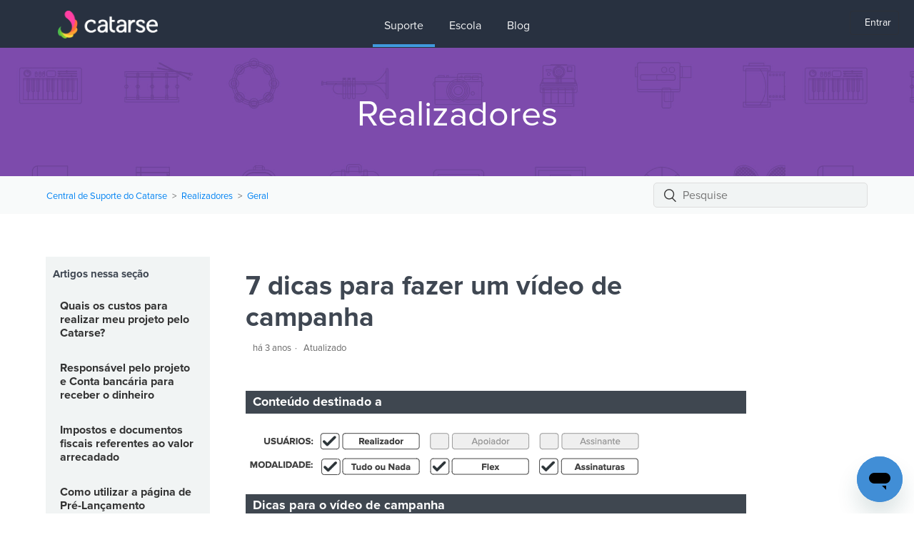

--- FILE ---
content_type: text/html; charset=utf-8
request_url: https://suporte.catarse.me/hc/pt-br/articles/360024066271-7-dicas-para-fazer-um-v%C3%ADdeo-de-campanha
body_size: 7187
content:
<!DOCTYPE html>
<html dir="ltr" lang="pt-BR">
<head>
  <meta charset="utf-8" />
  <!-- v26892 -->


  <title>7 dicas para fazer um vídeo de campanha &ndash; Central de Suporte do Catarse</title>

  <meta name="csrf-param" content="authenticity_token">
<meta name="csrf-token" content="">

  <meta name="description" content="Conteúdo destinado a  Dicas para o vídeo de campanha 1. Vá direto ao ponto, não faça um vídeo muito longo. Algo entre 2 e 3 minutos vai..." /><meta property="og:image" content="https://suporte.catarse.me/hc/theming_assets/01JT3HA8J6F2BW5226MCSF6PQ1" />
<meta property="og:type" content="website" />
<meta property="og:site_name" content="Central de Suporte do Catarse" />
<meta property="og:title" content="7 dicas para fazer um vídeo de campanha" />
<meta property="og:description" content="Conteúdo destinado a

Dicas para o vídeo de campanha
1. Vá direto ao ponto, não faça um vídeo muito longo. Algo entre 2 e 3 minutos vai aumentar as chances dele ser visto por inteiro. 
2. O áudio é..." />
<meta property="og:url" content="https://suporte.catarse.me/hc/pt-br/articles/360024066271-7-dicas-para-fazer-um-v%C3%ADdeo-de-campanha" />
<link rel="canonical" href="https://suporte.catarse.me/hc/pt-br/articles/360024066271-7-dicas-para-fazer-um-v%C3%ADdeo-de-campanha">
<link rel="alternate" hreflang="pt-br" href="https://suporte.catarse.me/hc/pt-br/articles/360024066271-7-dicas-para-fazer-um-v%C3%ADdeo-de-campanha">
<link rel="alternate" hreflang="x-default" href="https://suporte.catarse.me/hc/pt-br/articles/360024066271-7-dicas-para-fazer-um-v%C3%ADdeo-de-campanha">

  <link rel="stylesheet" href="//static.zdassets.com/hc/assets/application-f34d73e002337ab267a13449ad9d7955.css" media="all" id="stylesheet" />
    <!-- Entypo pictograms by Daniel Bruce — www.entypo.com -->
    <link rel="stylesheet" href="//static.zdassets.com/hc/assets/theming_v1_support-e05586b61178dcde2a13a3d323525a18.css" media="all" />
  <link rel="stylesheet" type="text/css" href="/hc/theming_assets/483725/2423816/style.css?digest=43006560239636">

  <link rel="icon" type="image/x-icon" href="/hc/theming_assets/01JT3K45GE7HWTJWG5FCD4NND7">

    <script src="//static.zdassets.com/hc/assets/jquery-ed472032c65bb4295993684c673d706a.js"></script>
    <script async src="https://www.googletagmanager.com/gtag/js?id=G-366340879"></script>
<script>
  window.dataLayer = window.dataLayer || [];
  function gtag(){dataLayer.push(arguments);}
  gtag('js', new Date());
  gtag('config', 'G-366340879');
</script>


  <meta content="width=device-width, initial-scale=1.0, maximum-scale=1.0, user-scalable=0" name="viewport" />
<link rel="stylesheet" type="text/css" href="https://www.catarse.me/assets/catarse_bootstrap/_webflow.css">
<link rel="stylesheet" type="text/css" href="https://www.catarse.me/assets/catarse_bootstrap/_normalize.css">
<link rel="stylesheet" type="text/css" href="https://s3.amazonaws.com/cdn.catarse/assets/suporte.css">
<script src="https://use.fontawesome.com/bb5de73491.js"></script>
<style>
/***** Tables *****/
table {
  width: 100%;
  table-layout: fixed;
}

@media (min-width: 768px) {
table {
    table-layout: fixed;
  }
}

table th,
table th a {
  color: lighten($color_3, 20%);
  font-size: 13px;
  font-weight: 300;
  text-align: left;
}

[dir="rtl"] .table th, [dir="rtl"]
table th a {
  text-align: right;
}

table tr {
  border-bottom: 1px solid #ddd;
  display: block;
  padding: 20px 0 !important;
}

@media (min-width: 768px) {
table tr {
    display: table-row;
  }
}

table td {
  display: block;
}

@media (min-width: 768px) {
table td {
    display: table-cell;
  }
}

@media (min-width: 1024px) {
table td, table th {
    padding: 20px 30px !important;
  }
}

@media (min-width: 768px) {
table td, table th {
    padding: 10px 20px !important;
    height: 60px;
  }
}
</style> 

<script>
$(document).ready(function(){ 
sectionName = $('.category-name a[href*="/categories/"]');
$('.category-name').html(sectionName);
$('.category-name').show();
})
</script>

<script type="text/javascript">
$(function (){
    if ( window.location.href.indexOf('community') > -1){
    $('.nav-forum').addClass("active");
} else {
  	$('.nav-suporte').addClass("active");
}
});
</script>
  <script type="text/javascript" src="/hc/theming_assets/483725/2423816/script.js?digest=43006560239636"></script>
</head>
<body class="">
  
  
  

  <div class="user_info_suporte">  <a class="login" data-auth-action="signin" role="button" rel="nofollow" title="Abre uma caixa de diálogo" href="https://equipecatarse.zendesk.com/access?brand_id=2423816&amp;return_to=https%3A%2F%2Fsuporte.catarse.me%2Fhc%2Fpt-br%2Farticles%2F360024066271-7-dicas-para-fazer-um-v%25C3%25ADdeo-de-campanha&amp;locale=pt-br">Entrar</a>
</div>
<nav><div class="navigation"><div class="nav-bar w-clearfix"><img class="mobile-icon" src="https://daks2k3a4ib2z.cloudfront.net/57317eb231b47ff01045923e/595b46fd3594d26123241f88_vectorpaint.svg"><a class="brand w-inline-block" href="#"><img src="https://cdn.prod.website-files.com/573a70f6d5c3cb6532f8b1a7/680ef64377a9f7af11285b0f_logo-h-cor-negativo.png"></a><ul class="unordered-list w-list-unstyled">
  <li class="list-item"><a class="nav-suporte nav-list-item" href="http://suporte.catarse.me/hc/pt-br?ref=ctrse_portalajuda"><div>Suporte</div></a></li>
    <!-- li class="list-item"><a class="nav-forum nav-list-item" href="http://suporte.catarse.me/hc/pt-br/community/posts?ref=ctrse_portalajuda"><div>Fórum</div></a></li -->
  <li class="list-item"><a class="nav-list-item" href="https://www.ofinanciamentocoletivo.com.br/?ref=ctrse_portalajuda"><div>Escola</div></a></li>
  <li class="list-item"><a class="nav-list-item" href="http://blog.catarse.me/?ref=ctrse_portalajuda"><div>Blog</div></a></li>
  </ul></div></div>
</nav>
<header class="header">  
  <div class="logo">
    <a title="Página inicial" href="/hc/pt-br">
    <div class="pagetitle"></div>
    </a>
  </div>
  <div class="nav-wrapper">
    <span class="icon-menu"></span>
    <!-- nav class="user-nav" id="user-nav">
      <a class="submit-a-request" href="/hc/pt-br/requests/new">Enviar uma solicitação</a>
    </nav -->

  </div>

  <script> 
    $('a.my-activities').before('<a role="menuitem" class="user-nav" href="/hc/en-us/requests/new">Enviar uma solicitação</a>'); 
  </script>
  <script>
    document.getElementByClass("my-activities").style.display = "none";
  </script>

</header>

  <main role="main">
    <section class="hero-half hero-small suporte">
  <div class="container u-text-center">
    <h1 class="fontsize-jumbo">
       <nav class="category-name">
<ol class="breadcrumbs">
  
    <li title="Central de Suporte do Catarse">
      
        <a href="/hc/pt-br">Central de Suporte do Catarse</a>
      
    </li>
  
    <li title="Realizadores">
      
        <a href="/hc/pt-br/categories/200142317-Realizadores">Realizadores</a>
      
    </li>
  
    <li title="Geral">
      
        <a href="/hc/pt-br/sections/360003734571-Geral">Geral</a>
      
    </li>
  
</ol>

</nav>
    </h1>
  </div>
</section>
<section class="card card-terciary u-marginbottom-60">
  <nav class="container sub-nav">
    <ol class="breadcrumbs">
  
    <li title="Central de Suporte do Catarse">
      
        <a href="/hc/pt-br">Central de Suporte do Catarse</a>
      
    </li>
  
    <li title="Realizadores">
      
        <a href="/hc/pt-br/categories/200142317-Realizadores">Realizadores</a>
      
    </li>
  
    <li title="Geral">
      
        <a href="/hc/pt-br/sections/360003734571-Geral">Geral</a>
      
    </li>
  
</ol>

		<form role="search" class="search search-small" data-search="" action="/hc/pt-br/search" accept-charset="UTF-8" method="get"><input type="hidden" name="utf8" value="&#x2713;" autocomplete="off" /><input type="search" name="query" id="query" placeholder="Pesquise" aria-label="Pesquise" /></form>
  </nav>
</section>


<div class="container">

  <div class="article-container" id="article-container">
    <section class="article-sidebar">
      <section class="section-articles collapsible-sidebar">
        <h3 class="collapsible-sidebar-title sidenav-title">Artigos nessa seção</h3>
        <ul>
          
            <li>
              <a href="/hc/pt-br/articles/203073877-Quais-os-custos-para-realizar-meu-projeto-pelo-Catarse" class="sidenav-item ">Quais os custos para realizar meu projeto pelo Catarse?</a>
            </li>
          
            <li>
              <a href="/hc/pt-br/articles/360024259231-Respons%C3%A1vel-pelo-projeto-e-Conta-banc%C3%A1ria-para-receber-o-dinheiro" class="sidenav-item ">Responsável pelo projeto e Conta bancária para receber o dinheiro</a>
            </li>
          
            <li>
              <a href="/hc/pt-br/articles/360024259291-Impostos-e-documentos-fiscais-referentes-ao-valor-arrecadado" class="sidenav-item ">Impostos e documentos fiscais referentes ao valor arrecadado</a>
            </li>
          
            <li>
              <a href="/hc/pt-br/articles/4406261323028-Como-utilizar-a-p%C3%A1gina-de-Pr%C3%A9-Lan%C3%A7amento" class="sidenav-item ">Como utilizar a página de Pré-Lançamento</a>
            </li>
          
            <li>
              <a href="/hc/pt-br/articles/360033434251-Modalidades-de-financiamento-dispon%C3%ADveis-no-Catarse" class="sidenav-item ">Modalidades de financiamento disponíveis no Catarse</a>
            </li>
          
            <li>
              <a href="/hc/pt-br/articles/202031463-Quem-pode-arrecadar-dinheiro-pelo-Catarse" class="sidenav-item ">Quem pode arrecadar dinheiro pelo Catarse?</a>
            </li>
          
            <li>
              <a href="/hc/pt-br/articles/360023811552-Como-criar-um-rascunho-de-projeto" class="sidenav-item ">Como criar um rascunho de projeto?</a>
            </li>
          
            <li>
              <a href="/hc/pt-br/articles/360023812352-Como-publicar-o-projeto-e-iniciar-arrecada%C3%A7%C3%A3o" class="sidenav-item ">Como publicar o projeto e iniciar arrecadação?</a>
            </li>
          
            <li>
              <a href="/hc/pt-br/articles/360023838472-Como-acontece-a-divulga%C3%A7%C3%A3o-dos-projetos-nas-redes-do-Catarse" class="sidenav-item ">Como acontece a divulgação dos projetos nas redes do Catarse?</a>
            </li>
          
            <li>
              <a href="/hc/pt-br/articles/360023812472-O-que-s%C3%A3o-as-Recompensas" class="sidenav-item ">O que são as Recompensas?</a>
            </li>
          
        </ul>
        
          <a href="/hc/pt-br/sections/360003734571-Geral" class="article-sidebar-item">Exibir mais</a>
        
      </section>
    </section>

    <article class="article">
      <header class="article-header">
        <h1 title="7 dicas para fazer um vídeo de campanha" class="article-title">
          7 dicas para fazer um vídeo de campanha
          
        </h1>
          <div class="article-meta">
            <ul class="meta-group">
              
                <li class="meta-data"><time datetime="2023-01-04T20:52:10Z" title="2023-01-04T20:52:10Z" data-datetime="relative">4 de janeiro de 2023 20:52</time></li>
                <li class="meta-data">Atualizado</li>
              
            </ul>
          </div>
      </header>

      <section class="article-info">
        <div class="article-content">
          <div class="article-body"><p class="sub-header-article">Conteúdo destinado a</p>
<p><img src="https://i.imgur.com/SedSQRD.png" /></p>
<p class="sub-header-article">Dicas para o vídeo de campanha</p>
<p><span class="wysiwyg-font-size-large">1.<strong> Vá direto ao ponto</strong>, não faça um vídeo muito longo. Algo entre 2 e 3 minutos vai aumentar as chances dele ser visto por inteiro.&nbsp;</span></p>
<p><span class="wysiwyg-font-size-large">2. <strong>O áudio é a chave.</strong>&nbsp;Ninguém precisa ser diretor de cinema para realizar um projeto (a não ser que você seja cineasta…), mas ter um áudio claro e uma mensagem bem passada é um quesito necessário a todos.&nbsp;</span></p>
<p><span class="wysiwyg-font-size-large">3. <strong>Apresente o projeto</strong> para o qual você busca apoio: Por que você está fazendo esse projeto? Quem é você? Pra que você quer levantar dinheiro? Quando você planeja finalizar o projeto?</span></p>
<p><span class="wysiwyg-font-size-large">4. <strong>Apareça!</strong>&nbsp;Pelo menos em algum momento do vídeo, mostre a cara. Ver que tem uma pessoa real por trás do projeto dá credibilidade e torna a mensagem mais pessoal;</span></p>
<p><span class="wysiwyg-font-size-large">5. <strong>Não fique só sentado falando...</strong> Mostre imagens, trechos de outros vídeos sobre o seu trabalho e depoimentos de outras pessoas.</span></p>
<p><span class="wysiwyg-font-size-large">6. <strong>Explique, brevemente, como funciona o Catarse.</strong> Lembre-se que existem pessoas que ainda não sabem o que é o financiamento coletivo.</span></p>
<p><span class="wysiwyg-font-size-large">7. <strong>Insira o link do seu projeto no Catarse em algum lugar de destaque do vídeo.</strong> Assim você facilita que&nbsp;as pessoas cheguem até a página em que de fato elas vão fazer a contribuição&nbsp;e compartilhem pelas redes.</span></p>
<p class="note"><span class="wysiwyg-font-size-large">Dica: Veja mais de <a href="http://blog.catarse.me/video-crowdfunding/">20 exemplos</a> de vídeos de sucesso de crowdfunding</span></p>
<p>&nbsp;</p>
<p><span class="wysiwyg-font-size-medium">&nbsp;</span></p>
<p><span class="wysiwyg-font-size-large">&nbsp;</span></p></div>

          <div class="article-attachments">
            <ul class="attachments">
              
            </ul>
          </div>
        </div>
      </section>

      <footer>
        
          <div class="article-votes">
            <span class="article-votes-question">Esse artigo foi útil?</span>
            <div class="article-votes-controls" role='radiogroup'>
              <a class="button article-vote article-vote-up" data-helper="vote" data-item="article" data-type="up" data-id="360024066271" data-upvote-count="9" data-vote-count="10" data-vote-sum="8" data-vote-url="/hc/pt-br/articles/360024066271/vote" data-value="null" data-label="Usuários que acharam isso útil: 9 de 10" data-selected-class="null" aria-selected="false" role="radio" rel="nofollow" title="Sim" href="#"></a>
              <a class="button article-vote article-vote-down" data-helper="vote" data-item="article" data-type="down" data-id="360024066271" data-upvote-count="9" data-vote-count="10" data-vote-sum="8" data-vote-url="/hc/pt-br/articles/360024066271/vote" data-value="null" data-label="Usuários que acharam isso útil: 9 de 10" data-selected-class="null" aria-selected="false" role="radio" rel="nofollow" title="Não" href="#"></a>
            </div>
            <small class="article-votes-count">
              <span class="article-vote-label" data-helper="vote" data-item="article" data-type="label" data-id="360024066271" data-upvote-count="9" data-vote-count="10" data-vote-sum="8" data-vote-url="/hc/pt-br/articles/360024066271/vote" data-value="null" data-label="Usuários que acharam isso útil: 9 de 10">Usuários que acharam isso útil: 9 de 10</span>
            </small>
          </div>
        

        <div class="article-more-questions">
          Tem mais dúvidas? <a href="/hc/pt-br/requests/new">Envie uma solicitação</a>
        </div>
        <div class="article-return-to-top">
          <a href="#article-container">Voltar ao topo<span class="icon-arrow-up"></span></a>
        </div>
      </footer>

      <section class="article-relatives">
        <div data-recent-articles></div>
        
  <section class="related-articles">
    
      <h3 class="related-articles-title">Artigos relacionados</h3>
    
    <ul>
      
        <li>
          <a href="/hc/pt-br/related/click?data=[base64]" rel="nofollow">O que é o Vídeo de campanha?</a>
        </li>
      
        <li>
          <a href="/hc/pt-br/related/click?data=[base64]%3D--d8c7bc1c6cef693bdacf2efa6c51d8579833ab86" rel="nofollow">Responsável pelo projeto e Conta bancária para receber o dinheiro</a>
        </li>
      
        <li>
          <a href="/hc/pt-br/related/click?data=[base64]%3D--a2a7ea0695465955cf8693713a067949f61203f5" rel="nofollow">¿Cómo apoyar un proyecto?</a>
        </li>
      
        <li>
          <a href="/hc/pt-br/related/click?data=[base64]%3D%3D--efccf876903c0c439cae3cc7e2eaa7958ee875c1" rel="nofollow">Como o meu projeto pode se tornar um &quot;Projeto de Destaque&quot;?</a>
        </li>
      
        <li>
          <a href="/hc/pt-br/related/click?data=[base64]%3D--a5280241077c39d33747cdddb2737522314a5fb4" rel="nofollow">Como integrar a campanha no Catarse com o Google Analytics 4?</a>
        </li>
      
    </ul>
  </section>


      </section>
    </article>
  </div>
</div>
  <section class="section w-section section-large card card-secondary u-text-center u-margintop-60">
    <div class="w-container">
      <div class="w-col w-col-6 w-col-push-3">
    <h4 class="fontsize-larger u-marginbottom-20">Não encontrou o que estava procurando?</h4>
        <div><a class="btn btn-large btn-inline" href="/hc/pt-br/requests/new">Enviar uma solicitação</a></div>
      </div>
      </div>

  </section>
  </main>

  <footer class="footer">
  <div class="footer-inner">
    <a title="Página inicial" href="/hc/pt-br">Central de Suporte do Catarse</a>

    <div class="footer-language-selector">
      
    </div>
  </div>
</footer>



  <!-- / -->

  
  <script src="//static.zdassets.com/hc/assets/pt-br.a139d38b2a39a00d3910.js"></script>
  

  <script type="text/javascript">
  /*

    Greetings sourcecode lurker!

    This is for internal Zendesk and legacy usage,
    we don't support or guarantee any of these values
    so please don't build stuff on top of them.

  */

  HelpCenter = {};
  HelpCenter.account = {"subdomain":"equipecatarse","environment":"production","name":"Catarse"};
  HelpCenter.user = {"identifier":"da39a3ee5e6b4b0d3255bfef95601890afd80709","email":null,"name":"","role":"anonymous","avatar_url":"https://assets.zendesk.com/hc/assets/default_avatar.png","is_admin":false,"organizations":[],"groups":[]};
  HelpCenter.internal = {"asset_url":"//static.zdassets.com/hc/assets/","web_widget_asset_composer_url":"https://static.zdassets.com/ekr/snippet.js","current_session":{"locale":"pt-br","csrf_token":null,"shared_csrf_token":null},"usage_tracking":{"event":"article_viewed","data":"[base64]","url":"https://suporte.catarse.me/hc/activity"},"current_record_id":"360024066271","current_record_url":"/hc/pt-br/articles/360024066271-7-dicas-para-fazer-um-v%C3%ADdeo-de-campanha","current_record_title":"7 dicas para fazer um vídeo de campanha","current_text_direction":"ltr","current_brand_id":2423816,"current_brand_name":"Catarse","current_brand_url":"https://equipecatarse.zendesk.com","current_brand_active":true,"current_path":"/hc/pt-br/articles/360024066271-7-dicas-para-fazer-um-v%C3%ADdeo-de-campanha","show_autocomplete_breadcrumbs":true,"user_info_changing_enabled":false,"has_user_profiles_enabled":false,"has_end_user_attachments":true,"user_aliases_enabled":false,"has_anonymous_kb_voting":true,"has_multi_language_help_center":true,"show_at_mentions":false,"embeddables_config":{"embeddables_web_widget":true,"embeddables_help_center_auth_enabled":false,"embeddables_connect_ipms":false},"answer_bot_subdomain":"static","gather_plan_state":"subscribed","has_article_verification":false,"has_gather":true,"has_ckeditor":false,"has_community_enabled":false,"has_community_badges":true,"has_community_post_content_tagging":false,"has_gather_content_tags":true,"has_guide_content_tags":true,"has_user_segments":true,"has_answer_bot_web_form_enabled":false,"has_garden_modals":false,"theming_cookie_key":"hc-da39a3ee5e6b4b0d3255bfef95601890afd80709-2-preview","is_preview":false,"has_search_settings_in_plan":true,"theming_api_version":1,"theming_settings":{"color_1":"#2d3038","color_2":"#ffffff","color_3":"#333333","color_4":"#409ade","color_5":"#ffffff","font_1":"-apple-system, BlinkMacSystemFont, 'Segoe UI', Helvetica, Arial, sans-serif","font_2":"-apple-system, BlinkMacSystemFont, 'Segoe UI', Helvetica, Arial, sans-serif","logo":"/hc/theming_assets/01JT3HA8J6F2BW5226MCSF6PQ1","favicon":"/hc/theming_assets/01JT3K45GE7HWTJWG5FCD4NND7","homepage_background_image":"//theme.zdassets.com/theme_assets/483725/bb9483d40687e835acd321d8c6e018e2ff1ea9b4.jpg","community_background_image":"//theme.zdassets.com/theme_assets/483725/4f7dc99ee3b2eb0dfeaacef3a14b8f7dd12d22d1.jpg","community_image":"//theme.zdassets.com/theme_assets/483725/c6089df2dfe8edf80d7a15d3a7d9b27cd9d45018.jpg"},"has_pci_credit_card_custom_field":false,"help_center_restricted":false,"is_assuming_someone_else":false,"flash_messages":[],"user_photo_editing_enabled":true,"user_preferred_locale":"pt-br","base_locale":"pt-br","login_url":"https://equipecatarse.zendesk.com/access?brand_id=2423816\u0026return_to=https%3A%2F%2Fsuporte.catarse.me%2Fhc%2Fpt-br%2Farticles%2F360024066271-7-dicas-para-fazer-um-v%25C3%25ADdeo-de-campanha","has_alternate_templates":false,"has_custom_statuses_enabled":false,"has_hc_generative_answers_setting_enabled":false,"has_generative_search_with_zgpt_enabled":false,"has_suggested_initial_questions_enabled":false,"has_guide_service_catalog":true,"has_service_catalog_search_poc":false,"has_service_catalog_itam":false,"has_csat_reverse_2_scale_in_mobile":false,"has_knowledge_navigation":false,"has_unified_navigation":false,"has_unified_navigation_eap_access":false,"has_csat_bet365_branding":false,"version":"v26892","dev_mode":false};
</script>

  
  <script src="//static.zdassets.com/hc/assets/moment-3b62525bdab669b7b17d1a9d8b5d46b4.js"></script>
  <script src="//static.zdassets.com/hc/assets/hc_enduser-9d4172d9b2efbb6d87e4b5da3258eefa.js"></script>
  
  
</body>
</html>

--- FILE ---
content_type: text/css
request_url: https://s3.amazonaws.com/cdn.catarse/assets/suporte.css
body_size: 134592
content:
/* Generated on: Mon Jul 24 2017 09:50:08 GMT+0000 (UTC) */
/* ==========================================================================
   normalize.css v3.0.3 | MIT License | github.com/necolas/normalize.css 
   ========================================================================== */
/*! normalize.css v3.0.3 | MIT License | github.com/necolas/normalize.css */html{font-family:sans-serif;-ms-text-size-adjust:100%;-webkit-text-size-adjust:100%}body{margin:0}article,aside,details,figcaption,figure,footer,header,hgroup,main,menu,nav,section,summary{display:block}audio,canvas,progress,video{display:inline-block;vertical-align:baseline}audio:not([controls]){display:none;height:0}[hidden],template{display:none}a{background-color:transparent}a:active,a:hover{outline:0}abbr[title]{border-bottom:1px dotted}b,strong{font-weight:bold}dfn{font-style:italic}h1{font-size:2em;margin:.67em 0}mark{background:#ff0;color:#000}small{font-size:80%}sub,sup{font-size:75%;line-height:0;position:relative;vertical-align:baseline}sup{top:-0.5em}sub{bottom:-0.25em}img{border:0}svg:not(:root){overflow:hidden}figure{margin:1em 40px}hr{box-sizing:content-box;height:0}pre{overflow:auto}code,kbd,pre,samp{font-family:monospace,monospace;font-size:1em}button,input,optgroup,select,textarea{color:inherit;font:inherit;margin:0}button{overflow:visible}button,select{text-transform:none}button,html input[type="button"],input[type="reset"]{-webkit-appearance:button;cursor:pointer}button[disabled],html input[disabled]{cursor:default}button::-moz-focus-inner,input::-moz-focus-inner{border:0;padding:0}input{line-height:normal}input[type="checkbox"],input[type="radio"]{box-sizing:border-box;padding:0}input[type="number"]::-webkit-inner-spin-button,input[type="number"]::-webkit-outer-spin-button{height:auto}input[type="search"]{-webkit-appearance:textfield}input[type="search"]::-webkit-search-cancel-button,input[type="search"]::-webkit-search-decoration{-webkit-appearance:none}fieldset{border:1px solid #c0c0c0;margin:0 2px;padding:.35em .625em .75em}legend{border:0;padding:0}textarea{overflow:auto}optgroup{font-weight:bold}table{border-collapse:collapse;border-spacing:0}td,th{padding:0}

/* ==========================================================================
   Start of base Webflow CSS - If you're looking for some ultra-clean CSS, skip the boilerplate and see the unminified code below.
   ========================================================================== */
@font-face{font-family:'webflow-icons';src:url([data-uri]) format('truetype'),url([data-uri]) format('woff');font-weight:normal;font-style:normal}[class^="w-icon-"],[class*=" w-icon-"]{font-family:'webflow-icons';speak:none;font-style:normal;font-weight:normal;font-variant:normal;text-transform:none;line-height:1;-webkit-font-smoothing:antialiased;-moz-osx-font-smoothing:grayscale}.w-icon-slider-right:before{content:"\e600"}.w-icon-slider-left:before{content:"\e601"}.w-icon-nav-menu:before{content:"\e602"}.w-icon-arrow-down:before,.w-icon-dropdown-toggle:before{content:"\e603"}*{-webkit-box-sizing:border-box;-moz-box-sizing:border-box;box-sizing:border-box}html{height:100%}body{margin:0;min-height:100%;background-color:#fff;font-family:Arial,sans-serif;font-size:14px;line-height:20px;color:#333}img{max-width:100%;vertical-align:middle;display:inline-block}html.w-mod-touch *{background-attachment:scroll !important}.w-block{display:block}.w-inline-block{max-width:100%;display:inline-block}.w-clearfix:before,.w-clearfix:after{content:" ";display:table}.w-clearfix:after{clear:both}.w-hidden{display:none}.w-button{display:inline-block;padding:9px 15px;background-color:#3898EC;color:white;border:0;line-height:inherit;text-decoration:none;cursor:pointer;border-radius:0}input.w-button{-webkit-appearance:button}html[data-w-dynpage] [data-w-cloak]{color:transparent !important}.w-webflow-badge,.w-webflow-badge *{position:static;left:auto;top:auto;right:auto;bottom:auto;z-index:auto;display:block;visibility:visible;overflow:visible;overflow-x:visible;overflow-y:visible;box-sizing:border-box;width:auto;height:auto;max-height:none;max-width:none;min-height:0;min-width:0;margin:0;padding:0;float:none;clear:none;border:0 none transparent;border-radius:0;background:none;background-image:none;background-position:0 0;background-size:auto auto;background-repeat:repeat;background-origin:padding-box;background-clip:border-box;background-attachment:scroll;background-color:transparent;box-shadow:none;opacity:1;transform:none;transition:none;direction:ltr;font-family:inherit;font-weight:inherit;color:inherit;font-size:inherit;line-height:inherit;font-style:inherit;font-variant:inherit;text-align:inherit;letter-spacing:inherit;text-decoration:inherit;text-indent:0;text-transform:inherit;list-style-type:disc;text-shadow:none;font-smoothing:auto;vertical-align:baseline;cursor:inherit;white-space:inherit;word-break:normal;word-spacing:normal;word-wrap:normal}.w-webflow-badge{position:fixed !important;display:inline-block !important;visibility:visible !important;z-index:2147483647 !important;top:auto !important;right:12px !important;bottom:12px !important;left:auto !important;color:#AAADB0 !important;background-color:#fff !important;border-radius:3px !important;padding:6px 8px 6px 6px !important;font-size:12px !important;opacity:1 !important;line-height:14px !important;text-decoration:none !important;transform:none !important;margin:0 !important;width:auto !important;height:auto !important;overflow:visible !important;white-space:nowrap;box-shadow:0 0 0 1px rgba(0,0,0,0.1),0 1px 3px rgba(0,0,0,0.1)}.w-webflow-badge>img{display:inline-block !important;visibility:visible !important;opacity:1 !important;vertical-align:middle !important}h1,h2,h3,h4,h5,h6{font-weight:bold;margin-bottom:10px}h1{font-size:38px;line-height:44px;margin-top:20px}h2{font-size:32px;line-height:36px;margin-top:20px}h3{font-size:24px;line-height:30px;margin-top:20px}h4{font-size:18px;line-height:24px;margin-top:10px}h5{font-size:14px;line-height:20px;margin-top:10px}h6{font-size:12px;line-height:18px;margin-top:10px}p{margin-top:0;margin-bottom:10px}blockquote{margin:0 0 10px 0;padding:10px 20px;border-left:5px solid #E2E2E2;font-size:18px;line-height:22px}figure{margin:0;margin-bottom:10px}figcaption{margin-top:5px;text-align:center}ul,ol{margin-top:0;margin-bottom:10px;padding-left:40px}.w-list-unstyled{padding-left:0;list-style:none}.w-embed:before,.w-embed:after{content:" ";display:table}.w-embed:after{clear:both}.w-video{width:100%;position:relative;padding:0}.w-video iframe,.w-video object,.w-video embed{position:absolute;top:0;left:0;width:100%;height:100%}fieldset{padding:0;margin:0;border:0}button,html input[type="button"],input[type="reset"]{border:0;cursor:pointer;-webkit-appearance:button}.w-form{margin:0 0 15px}.w-form-done{display:none;padding:20px;text-align:center;background-color:#dddddd}.w-form-fail{display:none;margin-top:10px;padding:10px;background-color:#ffdede}label{display:block;margin-bottom:5px;font-weight:bold}.w-input,.w-select{display:block;width:100%;height:38px;padding:8px 12px;margin-bottom:10px;font-size:14px;line-height:1.42857143;color:#333333;vertical-align:middle;background-color:#ffffff;border:1px solid #cccccc}.w-input:-moz-placeholder,.w-select:-moz-placeholder{color:#999}.w-input::-moz-placeholder,.w-select::-moz-placeholder{color:#999;opacity:1}.w-input:-ms-input-placeholder,.w-select:-ms-input-placeholder{color:#999}.w-input::-webkit-input-placeholder,.w-select::-webkit-input-placeholder{color:#999}.w-input:focus,.w-select:focus{border-color:#3898EC;outline:0}.w-input[disabled],.w-select[disabled],.w-input[readonly],.w-select[readonly],fieldset[disabled] .w-input,fieldset[disabled] .w-select{cursor:not-allowed;background-color:#eeeeee}textarea.w-input,textarea.w-select{height:auto}.w-select{background-image:-webkit-linear-gradient(white 0, #f3f3f3 100%);background-image:linear-gradient(white 0, #f3f3f3 100%)}.w-select[multiple]{height:auto}.w-form-label{display:inline-block;cursor:pointer;font-weight:normal;margin-bottom:0}.w-checkbox,.w-radio{display:block;margin-bottom:5px;padding-left:20px}.w-checkbox:before,.w-radio:before,.w-checkbox:after,.w-radio:after{content:" ";display:table}.w-checkbox:after,.w-radio:after{clear:both}.w-checkbox-input,.w-radio-input{margin:4px 0 0;margin-top:1px \9;line-height:normal;float:left;margin-left:-20px}.w-radio-input{margin-top:3px}.w-container{margin-left:auto;margin-right:auto;max-width:940px}.w-container:before,.w-container:after{content:" ";display:table}.w-container:after{clear:both}.w-container .w-row{margin-left:-10px;margin-right:-10px}.w-row:before,.w-row:after{content:" ";display:table}.w-row:after{clear:both}.w-row .w-row{margin-left:0;margin-right:0}.w-col{position:relative;float:left;width:100%;min-height:1px;padding-left:10px;padding-right:10px}.w-col .w-col{padding-left:0;padding-right:0}.w-col-1{width:8.33333333%}.w-col-2{width:16.66666667%}.w-col-3{width:25%}.w-col-4{width:33.33333333%}.w-col-5{width:41.66666667%}.w-col-6{width:50%}.w-col-7{width:58.33333333%}.w-col-8{width:66.66666667%}.w-col-9{width:75%}.w-col-10{width:83.33333333%}.w-col-11{width:91.66666667%}.w-col-12{width:100%}.w-hidden-main{display:none !important}@media screen and (max-width:991px){.w-container{max-width:728px}.w-hidden-main{display:inherit !important}.w-hidden-medium{display:none !important}.w-col-medium-1{width:8.33333333%}.w-col-medium-2{width:16.66666667%}.w-col-medium-3{width:25%}.w-col-medium-4{width:33.33333333%}.w-col-medium-5{width:41.66666667%}.w-col-medium-6{width:50%}.w-col-medium-7{width:58.33333333%}.w-col-medium-8{width:66.66666667%}.w-col-medium-9{width:75%}.w-col-medium-10{width:83.33333333%}.w-col-medium-11{width:91.66666667%}.w-col-medium-12{width:100%}.w-col-stack{width:100%;left:auto;right:auto}}@media screen and (max-width:767px){.w-hidden-main{display:inherit !important}.w-hidden-medium{display:inherit !important}.w-hidden-small{display:none !important}.w-row,.w-container .w-row{margin-left:0;margin-right:0}.w-col{width:100%;left:auto;right:auto}.w-col-small-1{width:8.33333333%}.w-col-small-2{width:16.66666667%}.w-col-small-3{width:25%}.w-col-small-4{width:33.33333333%}.w-col-small-5{width:41.66666667%}.w-col-small-6{width:50%}.w-col-small-7{width:58.33333333%}.w-col-small-8{width:66.66666667%}.w-col-small-9{width:75%}.w-col-small-10{width:83.33333333%}.w-col-small-11{width:91.66666667%}.w-col-small-12{width:100%}}@media screen and (max-width:479px){.w-container{max-width:none}.w-hidden-main{display:inherit !important}.w-hidden-medium{display:inherit !important}.w-hidden-small{display:inherit !important}.w-hidden-tiny{display:none !important}.w-col{width:100%}.w-col-tiny-1{width:8.33333333%}.w-col-tiny-2{width:16.66666667%}.w-col-tiny-3{width:25%}.w-col-tiny-4{width:33.33333333%}.w-col-tiny-5{width:41.66666667%}.w-col-tiny-6{width:50%}.w-col-tiny-7{width:58.33333333%}.w-col-tiny-8{width:66.66666667%}.w-col-tiny-9{width:75%}.w-col-tiny-10{width:83.33333333%}.w-col-tiny-11{width:91.66666667%}.w-col-tiny-12{width:100%}}.w-widget{position:relative}.w-widget-map{width:100%;height:400px}.w-widget-map label{width:auto;display:inline}.w-widget-map img{max-width:inherit}.w-widget-map .gm-style-iw{width:90% !important;height:auto !important;top:7px !important;left:6% !important;display:inline;text-align:center;overflow:hidden}.w-widget-map .gm-style-iw+div{display:none}.w-widget-twitter{overflow:hidden}.w-widget-twitter-count-shim{display:inline-block;vertical-align:top;position:relative;width:28px;height:20px;text-align:center;background:white;border:#758696 solid 1px;border-radius:3px}.w-widget-twitter-count-shim *{pointer-events:none;-webkit-user-select:none;-moz-user-select:none;-ms-user-select:none;user-select:none}.w-widget-twitter-count-shim .w-widget-twitter-count-inner{position:relative;font-size:15px;line-height:12px;text-align:center;color:#999;font-family:serif}.w-widget-twitter-count-shim .w-widget-twitter-count-clear{position:relative;display:block}.w-widget-twitter-count-shim.w--large{width:36px;height:28px;margin-left:7px}.w-widget-twitter-count-shim.w--large .w-widget-twitter-count-inner{font-size:18px;line-height:18px}.w-widget-twitter-count-shim:not(.w--vertical){margin-left:5px;margin-right:8px}.w-widget-twitter-count-shim:not(.w--vertical).w--large{margin-left:6px}.w-widget-twitter-count-shim:not(.w--vertical):before,.w-widget-twitter-count-shim:not(.w--vertical):after{top:50%;left:0;border:solid transparent;content:" ";height:0;width:0;position:absolute;pointer-events:none}.w-widget-twitter-count-shim:not(.w--vertical):before{border-color:rgba(117,134,150,0);border-right-color:#5d6c7b;border-width:4px;margin-left:-9px;margin-top:-4px}.w-widget-twitter-count-shim:not(.w--vertical).w--large:before{border-width:5px;margin-left:-10px;margin-top:-5px}.w-widget-twitter-count-shim:not(.w--vertical):after{border-color:rgba(255,255,255,0);border-right-color:white;border-width:4px;margin-left:-8px;margin-top:-4px}.w-widget-twitter-count-shim:not(.w--vertical).w--large:after{border-width:5px;margin-left:-9px;margin-top:-5px}.w-widget-twitter-count-shim.w--vertical{width:61px;height:33px;margin-bottom:8px}.w-widget-twitter-count-shim.w--vertical:before,.w-widget-twitter-count-shim.w--vertical:after{top:100%;left:50%;border:solid transparent;content:" ";height:0;width:0;position:absolute;pointer-events:none}.w-widget-twitter-count-shim.w--vertical:before{border-color:rgba(117,134,150,0);border-top-color:#5d6c7b;border-width:5px;margin-left:-5px}.w-widget-twitter-count-shim.w--vertical:after{border-color:rgba(255,255,255,0);border-top-color:white;border-width:4px;margin-left:-4px}.w-widget-twitter-count-shim.w--vertical .w-widget-twitter-count-inner{font-size:18px;line-height:22px}.w-widget-twitter-count-shim.w--vertical.w--large{width:76px}.w-widget-gplus{overflow:hidden}.w-background-video{position:relative;overflow:hidden;height:500px;color:white}.w-background-video>video{background-size:cover;background-position:50% 50%;position:absolute;right:-100%;bottom:-100%;top:-100%;left:-100%;margin:auto;min-width:100%;min-height:100%;z-index:-100}.w-slider{position:relative;height:300px;text-align:center;background:#dddddd;clear:both;-webkit-tap-highlight-color:rgba(0,0,0,0);tap-highlight-color:rgba(0,0,0,0)}.w-slider-mask{position:relative;display:block;overflow:hidden;z-index:1;left:0;right:0;height:100%;white-space:nowrap}.w-slide{position:relative;display:inline-block;vertical-align:top;width:100%;height:100%;white-space:normal;text-align:left}.w-slider-nav{position:absolute;z-index:2;top:auto;right:0;bottom:0;left:0;margin:auto;padding-top:10px;height:40px;text-align:center;-webkit-tap-highlight-color:rgba(0,0,0,0);tap-highlight-color:rgba(0,0,0,0)}.w-slider-nav.w-round>div{border-radius:100%}.w-slider-nav.w-num>div{width:auto;height:auto;padding:.2em .5em;font-size:inherit;line-height:inherit}.w-slider-nav.w-shadow>div{box-shadow:0 0 3px rgba(51,51,51,0.4)}.w-slider-nav-invert{color:#fff}.w-slider-nav-invert>div{background-color:rgba(34,34,34,0.4)}.w-slider-nav-invert>div.w-active{background-color:#222}.w-slider-dot{position:relative;display:inline-block;width:1em;height:1em;background-color:rgba(255,255,255,0.4);cursor:pointer;margin:0 3px .5em;transition:background-color 100ms,color 100ms}.w-slider-dot.w-active{background-color:#fff}.w-slider-arrow-left,.w-slider-arrow-right{position:absolute;width:80px;top:0;right:0;bottom:0;left:0;margin:auto;cursor:pointer;overflow:hidden;color:white;font-size:40px;-webkit-tap-highlight-color:rgba(0,0,0,0);tap-highlight-color:rgba(0,0,0,0);-webkit-user-select:none;-moz-user-select:none;-ms-user-select:none;user-select:none}.w-slider-arrow-left [class^="w-icon-"],.w-slider-arrow-right [class^="w-icon-"],.w-slider-arrow-left [class*=" w-icon-"],.w-slider-arrow-right [class*=" w-icon-"]{position:absolute}.w-slider-arrow-left{z-index:3;right:auto}.w-slider-arrow-right{z-index:4;left:auto}.w-icon-slider-left,.w-icon-slider-right{top:0;right:0;bottom:0;left:0;margin:auto;width:1em;height:1em}.w-dropdown{display:inline-block;position:relative;text-align:left;margin-left:auto;margin-right:auto;z-index:900}.w-dropdown-btn,.w-dropdown-toggle,.w-dropdown-link{position:relative;vertical-align:top;text-decoration:none;color:#222222;padding:20px;text-align:left;margin-left:auto;margin-right:auto;white-space:nowrap}.w-dropdown-toggle{-webkit-user-select:none;-moz-user-select:none;-ms-user-select:none;user-select:none;display:inline-block;cursor:pointer;padding-right:40px}.w-icon-dropdown-toggle{position:absolute;top:0;right:0;bottom:0;margin:auto;margin-right:20px;width:1em;height:1em}.w-dropdown-list{position:absolute;background:#dddddd;display:none;min-width:100%}.w-dropdown-list.w--open{display:block}.w-dropdown-link{padding:10px 20px;display:block;color:#222222}.w-dropdown-link.w--current{color:#0082f3}.w-nav[data-collapse="all"] .w-dropdown,.w-nav[data-collapse="all"] .w-dropdown-toggle{display:block}.w-nav[data-collapse="all"] .w-dropdown-list{position:static}@media screen and (max-width:991px){.w-nav[data-collapse="medium"] .w-dropdown,.w-nav[data-collapse="medium"] .w-dropdown-toggle{display:block}.w-nav[data-collapse="medium"] .w-dropdown-list{position:static}}@media screen and (max-width:767px){.w-nav[data-collapse="small"] .w-dropdown,.w-nav[data-collapse="small"] .w-dropdown-toggle{display:block}.w-nav[data-collapse="small"] .w-dropdown-list{position:static}.w-nav-brand{padding-left:10px}}@media screen and (max-width:479px){.w-nav[data-collapse="tiny"] .w-dropdown,.w-nav[data-collapse="tiny"] .w-dropdown-toggle{display:block}.w-nav[data-collapse="tiny"] .w-dropdown-list{position:static}}.w-lightbox-backdrop{color:#000;cursor:auto;font-family:serif;font-size:medium;font-style:normal;font-variant:normal;font-weight:normal;letter-spacing:normal;line-height:normal;list-style:disc;text-align:start;text-indent:0;text-shadow:none;text-transform:none;visibility:visible;white-space:normal;word-break:normal;word-spacing:normal;word-wrap:normal;position:fixed;top:0;right:0;bottom:0;left:0;color:#fff;font-family:"Helvetica Neue",Helvetica,Ubuntu,"Segoe UI",Verdana,sans-serif;font-size:17px;line-height:1.2;font-weight:300;text-align:center;background:rgba(0,0,0,0.9);z-index:2000;outline:0;opacity:0;-webkit-user-select:none;-moz-user-select:none;-ms-user-select:none;-webkit-tap-highlight-color:transparent;-webkit-transform:translate(0, 0)}.w-lightbox-backdrop,.w-lightbox-container{height:100%;overflow:auto;-webkit-overflow-scrolling:touch}.w-lightbox-content{position:relative;height:100vh;overflow:hidden}.w-lightbox-view{position:absolute;width:100vw;height:100vh;opacity:0}.w-lightbox-view:before{content:"";height:100vh}.w-lightbox-group,.w-lightbox-group .w-lightbox-view,.w-lightbox-group .w-lightbox-view:before{height:86vh}.w-lightbox-frame,.w-lightbox-view:before{display:inline-block;vertical-align:middle}.w-lightbox-figure{position:relative;margin:0}.w-lightbox-group .w-lightbox-figure{cursor:pointer}.w-lightbox-img{width:auto;height:auto;max-width:none}.w-lightbox-image{display:block;float:none;max-width:100vw;max-height:100vh}.w-lightbox-group .w-lightbox-image{max-height:86vh}.w-lightbox-caption{position:absolute;right:0;bottom:0;left:0;padding:.5em 1em;background:rgba(0,0,0,0.4);text-align:left;text-overflow:ellipsis;white-space:nowrap;overflow:hidden}.w-lightbox-embed{position:absolute;top:0;right:0;bottom:0;left:0;width:100%;height:100%}.w-lightbox-control{position:absolute;top:0;width:4em;background-size:24px;background-repeat:no-repeat;background-position:center;cursor:pointer;-webkit-transition:all .3s;transition:all .3s}.w-lightbox-left{display:none;bottom:0;left:0;background-image:url("[data-uri]")}.w-lightbox-right{display:none;right:0;bottom:0;background-image:url("[data-uri]")}.w-lightbox-close{right:0;height:2.6em;background-image:url("[data-uri]");background-size:18px}.w-lightbox-strip{padding:0 1vh;line-height:0;white-space:nowrap;overflow-x:auto;overflow-y:hidden}.w-lightbox-item{display:inline-block;width:10vh;padding:2vh 1vh;box-sizing:content-box;cursor:pointer;-webkit-transform:translate3d(0, 0, 0)}.w-lightbox-active{opacity:.3}.w-lightbox-thumbnail{position:relative;height:10vh;background:#222;overflow:hidden}.w-lightbox-thumbnail-image{position:absolute;top:0;left:0}.w-lightbox-thumbnail .w-lightbox-tall{top:50%;width:100%;-webkit-transform:translate(0, -50%);-ms-transform:translate(0, -50%);transform:translate(0, -50%)}.w-lightbox-thumbnail .w-lightbox-wide{left:50%;height:100%;-webkit-transform:translate(-50%, 0);-ms-transform:translate(-50%, 0);transform:translate(-50%, 0)}.w-lightbox-spinner{position:absolute;top:50%;left:50%;box-sizing:border-box;width:40px;height:40px;margin-top:-20px;margin-left:-20px;border:5px solid rgba(0,0,0,0.4);border-radius:50%;-webkit-animation:spin .8s infinite linear;animation:spin .8s infinite linear}.w-lightbox-spinner:after{content:"";position:absolute;top:-4px;right:-4px;bottom:-4px;left:-4px;border:3px solid transparent;border-bottom-color:#fff;border-radius:50%}.w-lightbox-hide{display:none}.w-lightbox-noscroll{overflow:hidden}@media (min-width:768px){.w-lightbox-content{height:96vh;margin-top:2vh}.w-lightbox-view,.w-lightbox-view:before{height:96vh}.w-lightbox-group,.w-lightbox-group .w-lightbox-view,.w-lightbox-group .w-lightbox-view:before{height:84vh}.w-lightbox-image{max-width:96vw;max-height:96vh}.w-lightbox-group .w-lightbox-image{max-width:82.3vw;max-height:84vh}.w-lightbox-left,.w-lightbox-right{display:block;opacity:.5}.w-lightbox-close{opacity:.8}.w-lightbox-control:hover{opacity:1}}.w-lightbox-inactive,.w-lightbox-inactive:hover{opacity:0}.w-richtext:before,.w-richtext:after{content:" ";display:table}.w-richtext:after{clear:both}.w-richtext ol,.w-richtext ul{overflow:hidden}.w-richtext .w-richtext-figure-selected.w-richtext-figure-type-video div:before,.w-richtext .w-richtext-figure-selected[data-rt-type="video"] div:before{outline:2px solid #2895f7}.w-richtext .w-richtext-figure-selected.w-richtext-figure-type-image div,.w-richtext .w-richtext-figure-selected[data-rt-type="image"] div{outline:2px solid #2895f7}.w-richtext figure.w-richtext-figure-type-video>div:before,.w-richtext figure[data-rt-type="video"]>div:before{content:'';position:absolute;display:none;left:0;top:0;right:0;bottom:0;z-index:1}.w-richtext figure{position:relative;max-width:60%}.w-richtext figure>div:before{cursor:default !important}.w-richtext figure img{width:100%}.w-richtext figure figcaption.w-richtext-figcaption-placeholder{opacity:.6}.w-richtext figure div{font-size:0;color:transparent}.w-richtext figure.w-richtext-figure-type-image,.w-richtext figure[data-rt-type="image"]{display:table}.w-richtext figure.w-richtext-figure-type-image>div,.w-richtext figure[data-rt-type="image"]>div{display:inline-block}.w-richtext figure.w-richtext-figure-type-image>figcaption,.w-richtext figure[data-rt-type="image"]>figcaption{display:table-caption;caption-side:bottom}.w-richtext figure.w-richtext-figure-type-video,.w-richtext figure[data-rt-type="video"]{width:60%;height:0}.w-richtext figure.w-richtext-figure-type-video iframe,.w-richtext figure[data-rt-type="video"] iframe{position:absolute;top:0;left:0;width:100%;height:100%}.w-richtext figure.w-richtext-figure-type-video>div,.w-richtext figure[data-rt-type="video"]>div{width:100%}.w-richtext figure.w-richtext-align-center{margin-right:auto;margin-left:auto;clear:both}.w-richtext figure.w-richtext-align-center.w-richtext-figure-type-image>div,.w-richtext figure.w-richtext-align-center[data-rt-type="image"]>div{max-width:100%}.w-richtext figure.w-richtext-align-normal{clear:both}.w-richtext figure.w-richtext-align-fullwidth{width:100%;max-width:100%;text-align:center;clear:both;display:block;margin-right:auto;margin-left:auto}.w-richtext figure.w-richtext-align-fullwidth>div{display:inline-block;padding-bottom:inherit}.w-richtext figure.w-richtext-align-fullwidth>figcaption{display:block}.w-richtext figure.w-richtext-align-floatleft{float:left;margin-right:15px;clear:none}.w-richtext figure.w-richtext-align-floatright{float:right;margin-left:15px;clear:none}.w-nav{position:relative;background:#dddddd;z-index:1000}.w-nav:before,.w-nav:after{content:" ";display:table}.w-nav:after{clear:both}.w-nav-brand{position:relative;float:left;text-decoration:none;color:#333333}.w-nav-link{position:relative;display:inline-block;vertical-align:top;text-decoration:none;color:#222222;padding:20px;text-align:left;margin-left:auto;margin-right:auto}.w-nav-link.w--current{color:#0082f3}.w-nav-menu{position:relative;float:right}.w--nav-menu-open{display:block !important;position:absolute;top:100%;left:0;right:0;background:#C8C8C8;text-align:center;overflow:visible;min-width:200px}.w--nav-link-open{display:block;position:relative}.w-nav-overlay{position:absolute;overflow:hidden;display:none;top:100%;left:0;right:0;width:100%}.w-nav-overlay .w--nav-menu-open{top:0}.w-nav[data-animation="over-left"] .w-nav-overlay{width:auto}.w-nav[data-animation="over-left"] .w-nav-overlay,.w-nav[data-animation="over-left"] .w--nav-menu-open{right:auto;z-index:1;top:0}.w-nav[data-animation="over-right"] .w-nav-overlay{width:auto}.w-nav[data-animation="over-right"] .w-nav-overlay,.w-nav[data-animation="over-right"] .w--nav-menu-open{left:auto;z-index:1;top:0}.w-nav-button{position:relative;float:right;padding:18px;font-size:24px;display:none;cursor:pointer;-webkit-tap-highlight-color:rgba(0,0,0,0);tap-highlight-color:rgba(0,0,0,0);-webkit-user-select:none;-moz-user-select:none;-ms-user-select:none;user-select:none}.w-nav-button.w--open{background-color:#C8C8C8;color:white}.w-nav[data-collapse="all"] .w-nav-menu{display:none}.w-nav[data-collapse="all"] .w-nav-button{display:block}@media screen and (max-width:991px){.w-nav[data-collapse="medium"] .w-nav-menu{display:none}.w-nav[data-collapse="medium"] .w-nav-button{display:block}}@media screen and (max-width:767px){.w-nav[data-collapse="small"] .w-nav-menu{display:none}.w-nav[data-collapse="small"] .w-nav-button{display:block}.w-nav-brand{padding-left:10px}}@media screen and (max-width:479px){.w-nav[data-collapse="tiny"] .w-nav-menu{display:none}.w-nav[data-collapse="tiny"] .w-nav-button{display:block}}.w-tabs{position:relative}.w-tabs:before,.w-tabs:after{content:" ";display:table}.w-tabs:after{clear:both}.w-tab-menu{position:relative}.w-tab-link{position:relative;display:inline-block;vertical-align:top;text-decoration:none;padding:9px 30px;text-align:left;cursor:pointer;color:#222222;background-color:#dddddd}.w-tab-link.w--current{background-color:#C8C8C8}.w-tab-content{position:relative;display:block;overflow:hidden}.w-tab-pane{position:relative;display:none}.w--tab-active{display:block}@media screen and (max-width:479px){.w-tab-link{display:block}}.w-ix-emptyfix:after{content:""}@keyframes spin{0%{transform:rotate(0deg)}100%{transform:rotate(360deg)}}.w-dyn-empty{padding:10px;background-color:#dddddd}.w-dyn-bind-empty{display:none !important}.w-condition-invisible{display:none !important}

/* ==========================================================================
   Start of custom Webflow CSS
   ========================================================================== */
body {
  font-family: Proximanova, sans-serif;
  color: #3f4752;
  font-size: 16px;
  line-height: 120%;
  font-weight: 400;
}

p {
  margin-top: 0px;
  margin-bottom: 20px;
}

a {
  color: #0082f3;
  text-decoration: none;
}

a:hover {
  text-decoration: none;
}

ul {
  margin-top: 0px;
  margin-bottom: 10px;
  padding-left: 0px;
}

.btn {
  display: block;
  width: 100%;
  margin-right: auto;
  margin-left: auto;
  border: 1px solid #7cc142;
  border-radius: 5px;
  background-color: #7cc142;
  -webkit-transition: all 500ms ease;
  transition: all 500ms ease;
  color: #fff;
  text-align: center;
  text-decoration: none;
}

.btn:hover {
  border-color: #65bf1b;
  background-color: #65bf1b;
  box-shadow: 1px 1px 3px 0 rgba(63, 71, 82, .38);
}

.btn.bt-medium {
  display: block;
  height: auto;
  margin-top: -20px;
  padding-top: 12px;
  padding-bottom: 12px;
  border-radius: 5px;
  -webkit-transition: all 500ms ease, all 500ms ease;
  transition: all 500ms ease, all 500ms ease;
  font-size: 16px;
}

.btn.bt-medium.bt-fb {
  margin-top: 16px;
  background-color: #4b6fb8;
  font-family: proxima-nova;
}

.btn.bt-medium.bt-fb:hover {
  background-color: #547fd6;
}

.btn.btno:hover {
  background-color: #13cf42;
}

.section {
  padding-top: 30px;
  padding-bottom: 30px;
  background-color: #fff;
}

.section.section-gray-one {
  margin-top: 60px;
  margin-bottom: -80px;
  padding-top: 95px;
  padding-bottom: 139px;
  border-top: 1px solid #e9e9ec;
  background-color: #f1f4f4;
}

.section.loadmore {
  margin-top: -80px;
}

.section.gray {
  background-color: #f1f4f4;
}

.section.footer {
  margin-bottom: -80px;
}

.section.bg-greenlime.fontcolor-negative.test {
  background-color: #519dd8;
}

.section.bg-greenlime.fontcolor-negative.test.testt {
  background-color: #6f73ae;
}

.section.bg-greenlime.fontcolor-negative.test.test2 {
  background-color: #50ced9;
}

.bootstrap-color-swatch {
  position: static;
  width: 70%;
  height: 102px;
  margin-right: auto;
  margin-bottom: 20px;
  margin-left: auto;
  padding: 13px;
  border-radius: 10px;
}

.bootstrap-color-swatch.blue-one {
  background-color: #3f4752;
}

.bootstrap-color-swatch.green-button {
  background-color: #7cc142;
}

.bootstrap-color-swatch.gray-one {
  background-color: #f1f4f4;
}

.bootstrap-color-swatch.blue-two {
  background-color: #79808b;
}

.bootstrap-color-swatch.blue-note {
  background-color: #409ade;
}

.bootstrap-color-swatch.red-note {
  background-color: #e86666;
}

.bootstrap-color-swatch.blue-light {
  background-color: rgba(64, 155, 255, .09);
  color: #3f4752;
}

.text-field {
  display: block;
  height: 42px;
  margin-top: 0px;
  margin-bottom: 20px;
  border: 1px solid #ddd;
  border-radius: 5px;
  background-color: #f1f4f4;
  -webkit-transition: all 500ms ease;
  transition: all 500ms ease;
  color: #3f4752;
  font-size: 15px;
}

.text-field:hover {
  border-color: #409bff;
}

.text-field:focus {
  border-color: #409bff;
}

.text-field.jumbo {
  height: 640px;
}

.text-field.text-field-creditcard {
  display: inline-block;
  margin-top: 0px;
  margin-bottom: 0px;
  float: right;
  border-color: #00b22d;
  color: #00b22d;
  font-weight: 600;
}

.text-field.text-field-creditcard:hover {
  border-color: #00b22d;
}

.text-field.text-field-creditcard:focus {
  border-color: #00b22d;
}

.text-field.negative {
  display: block;
  margin-top: 0px;
  margin-bottom: 0px;
  border-style: solid;
  border-color: hsla(0, 0%, 100%, .09);
  background-color: transparent;
  color: hsla(0, 0%, 100%, .61);
}

.text-field.negative:hover {
  border-style: solid;
  background-color: #f1f4f4;
  box-shadow: inset 0 0 23px 0 rgba(0, 0, 0, .18);
  color: #3f4752;
}

.text-field.negative:focus {
  background-color: #f1f4f4;
  box-shadow: inset 0 0 23px 0 rgba(0, 0, 0, .18);
  color: #3f4752;
}

.text-field.medium {
  height: 60px;
  font-size: 22px;
}

.text-field.no-hover {
  margin-bottom: 0px;
}

.text-field.no-hover:hover {
  border-color: #ddd;
}

.text-field.error {
  margin-bottom: 5px;
  border-color: #e86666;
  background-color: hsla(0, 74%, 65%, .09);
}

.text-field.bottom {
  border-top-left-radius: 0px;
  border-top-right-radius: 0px;
}

.text-field.top {
  margin-bottom: 0px;
  padding: 10px 13px;
  border-bottom-style: none;
  border-bottom-left-radius: 0px;
  border-bottom-right-radius: 0px;
}

.text-field.positive {
  background-color: #fff;
}

.text-field.big {
  height: 290px;
}

.text-field.no-edit {
  padding-left: 0px;
  border-color: transparent;
  background-color: transparent;
}

.field-label {
  color: #3f4752;
  font-size: 16px;
  font-weight: 400;
}

.field-label.instructions {
  display: block;
  margin-top: 2px;
  margin-bottom: 9px;
  color: #79808b;
  font-size: 14px;
}

.box-login {
  padding-right: 64px;
  padding-bottom: 9px;
  padding-left: 64px;
  border: 0px solid #e9e9ec;
  border-radius: 5px;
}

.text {
  display: inline-block;
  margin-right: 9px;
  color: #79808b;
  font-size: 16px;
}

.text.or {
  position: relative;
  bottom: 11px;
  z-index: 2;
  margin-top: 0px;
  margin-right: 11px;
  margin-left: 11px;
  padding: 0px 8px;
  background-color: #fff;
}

.link {
  -webkit-transition: all 500ms ease;
  transition: all 500ms ease;
  color: #f69219;
  font-size: 16px;
  font-weight: 600;
  text-decoration: none;
}

.link:hover {
  text-decoration: underline;
}

.link.embed {
  position: relative;
  top: 3px;
  margin-left: 32px;
  padding-top: 0px;
  color: #79808b;
}

.login-fb {
  margin-top: 0px;
  margin-bottom: 6px;
  padding-top: 3px;
}

.form-login {
  margin-top: 0px;
}

.checkbox {
  margin-bottom: 12px;
  color: #79808b;
}

.separator {
  display: block;
  margin: 32px auto 5px;
  border-top: 1px solid #e9e9ec;
  text-align: center;
}

.logo-login {
  display: block;
  height: 61px;
  margin-top: 22px;
  margin-right: auto;
  margin-left: auto;
}

.project-stats {
  height: 488px;
  margin-bottom: 30px;
  text-align: left;
}

.project-stats.mf {
  height: 488px;
  margin-bottom: 30px;
  padding-top: 0px;
  padding-left: 0px;
}

.project-stats.mf.project-stats-zelo {
  margin-bottom: 230px;
}

.project-nav {
  overflow: hidden;
  padding-top: 15px;
  padding-bottom: 15px;
  border-bottom: 1px solid #f1f2f3;
  background-color: #fff;
}

.project-nav.profile {
  position: relative;
  padding-top: 20px;
  padding-bottom: 42px;
}

.project-nav.mf {
  height: 74px;
  margin-top: 0px;
  padding-top: 20px;
  border-bottom: 1px solid #f1f2f3;
  background-color: #fff;
}

.link-hidden {
  -webkit-transition: all 500ms ease;
  transition: all 500ms ease;
  color: #3f4752;
  text-decoration: none;
}

.link-hidden:hover {
  -webkit-transform: scale(1.03);
  -ms-transform: scale(1.03);
  transform: scale(1.03);
  color: #3f4752;
  text-decoration: underline;
}

.img-share {
  display: inline-block;
  margin-right: 6px;
}

.img-share.img-share-tweet {
  margin-left: 33px;
}

.project-share {
  margin-top: 0px;
  margin-bottom: 70px;
  padding-top: 18px;
}

.project-share.div-share2 {
  margin-top: 1px;
  padding-top: 18px;
}

.thumb-author {
  display: inline-block;
  width: 80px;
  margin-top: -5px;
  margin-right: 16px;
  float: left;
  clear: none;
}

.icon-close {
  display: block;
  margin-top: -13px;
  margin-right: -12px;
  margin-left: 3px;
  padding: 0px;
  float: right;
  opacity: 0.5;
  -webkit-transition: all 500ms ease;
  transition: all 500ms ease;
}

.icon-close:hover {
  opacity: 1;
}

.alt-link {
  color: #409ade;
  text-decoration: none;
}

.alt-link:hover {
  color: #409ade;
  text-decoration: underline;
}

.alt-link.alt-link-fb {
  position: relative;
  top: 2px;
  bottom: 0px;
  margin-right: 6px;
  color: #1b1e69;
  font-weight: 600;
}

.alt-link.alt-link-fb.alt-link-tweet {
  color: #488bd9;
}

.main-header {
  padding: 25px 10px 15px 25px;
  border-bottom: 1px solid rgba(37, 49, 57, .6);
  background-color: #3f4752;
}

.main-header.overlayer {
  position: absolute;
  left: 0px;
  top: 0px;
  right: 0px;
  z-index: 20;
  margin-top: 0px;
  border-bottom-style: none;
  background-color: transparent;
  background-image: -webkit-linear-gradient(270deg, rgba(0, 0, 0, .24), transparent);
  background-image: linear-gradient(180deg, rgba(0, 0, 0, .24), transparent);
}

.main-header.overlayer.alert {
  margin-top: 40px;
}

.main-header.zelo {
  border-bottom: 1px solid #e9e9ec;
  background-color: #723a69;
}

.main-header.header--multidao {
  background-color: #573a5a;
}

.img-logo {
  margin-top: 8px;
  margin-right: 16px;
  margin-left: 30px;
  padding-top: 0px;
  padding-bottom: 0px;
  padding-left: 0px;
  float: left;
}

.header-link {
  position: static;
  top: 5px;
  right: -73px;
  display: inline-block;
  margin: 0px;
  padding: 9px 17px;
  border-radius: 4px;
  -webkit-transition: all 500ms ease;
  transition: all 500ms ease;
  color: #f1f2f3;
  font-size: 15px;
  font-weight: 300;
  text-decoration: none;
}

.header-link:hover {
  position: static;
  top: 0px;
  right: -73px;
  padding-top: 9px;
  padding-bottom: 9px;
  background-color: rgba(37, 49, 57, .6);
  color: #f1f2f3;
  line-height: 20px;
}

.header-link.help {
  left: 211px;
  top: -45px;
  right: 0px;
}

.header-link.help:hover {
  padding-top: 8px;
  padding-bottom: 8px;
}

.pre-header {
  display: block;
  margin-right: auto;
  margin-bottom: 0px;
  margin-left: auto;
  padding-top: 46px;
  padding-bottom: 54px;
  background-color: #3f4752;
}

.headingcenter {
  position: static;
  color: #fff;
  font-weight: 300;
  text-align: center;
}

.prg2 {
  display: block;
  margin-top: 0px;
  margin-bottom: 0px;
  font-size: 16px;
  line-height: 22px;
}

.prg2.copyleft {
  position: relative;
  left: -330px;
  top: 7px;
  right: 0px;
  bottom: 0px;
  overflow: visible;
  color: #79808b;
  font-size: 14px;
}

.main-footer {
  position: static;
  top: 61px;
  margin-top: 0px;
  padding-top: 35px;
  padding-bottom: 35px;
  background-color: #f1f4f4;
}

.main-footer.main-footer-neg {
  position: static;
  margin-top: 80px;
  padding-top: 90px;
  padding-bottom: 90px;
  background-color: #3f4752;
}

.link-footer {
  position: static;
  display: block;
  padding-top: 7px;
  padding-bottom: 7px;
  color: rgba(241, 244, 244, .54);
  text-decoration: none;
}

.link-footer:hover {
  text-decoration: underline;
}

.button-news {
  position: relative;
  left: 183px;
  top: -37px;
  right: auto;
  display: block;
  overflow: visible;
  width: 34px;
  height: 34px;
  border-radius: 4px;
  background-color: #409bff;
}

.form-news {
  position: relative;
  top: 9px;
  border-radius: 4px;
}

.column-images-center {
  left: 0px;
  top: 0px;
  margin-top: 13px;
  margin-bottom: 51px;
  padding-top: 65px;
  text-align: center;
}

.project-reward-box-hover {
  position: absolute;
  left: 0px;
  top: 0px;
  right: 0px;
  z-index: 1;
  display: inline-block;
  height: 100%;
  background-color: rgba(0, 178, 45, .84);
  color: #fff;
  font-size: 20px;
  font-weight: 600;
  text-align: center;
}

.project-reward-box-select-text {
  position: absolute;
  top: 50%;
  display: block;
  width: 100%;
  font-size: 19px;
  font-weight: 400;
  text-align: center;
}

.project-nav-category {
  position: static;
  left: 0px;
  top: 5px;
  right: 0px;
  bottom: 0px;
  display: block;
  padding-top: 15px;
  color: #79808b;
  font-size: 15px;
}

.badge {
  padding: 2px 4px 0px;
  border-radius: 2px;
  background-color: #ddd;
  color: #79808b;
  font-size: 12px;
  line-height: 0px;
}

.badge.badge-share {
  background-color: #202429;
  color: #fff;
  font-size: 10px;
}

.badge.explore {
  background-color: transparent;
  color: #a3b8cc;
}

.badge.explore.dark {
  color: hsla(0, 0%, 100%, .43);
}

.text-error {
  color: #e86666;
}

.project-nav-category-icon {
  position: relative;
  bottom: 2px;
  display: inline;
  margin-right: 5px;
  float: right;
  clear: none;
  opacity: 0.42;
}

.icon-share-mobile {
  position: absolute;
  top: 27%;
  margin-left: 10px;
}

.project-author-contacts {
  margin-top: 15px;
  padding-top: 8px;
  padding-bottom: 21px;
  border-top: 1px solid hsla(0, 0%, 100%, .61);
  font-family: proxima-nova;
}

.project-news {
  padding-right: 14px;
}

.project-about {
  margin-bottom: 40px;
}

.project-video {
  height: 488px;
  margin-bottom: 30px;
}

.fontsize-smaller {
  font-size: 14px;
  line-height: 150%;
}

.white {
  color: #fff;
}

.fontsize-small {
  font-size: 16px;
  line-height: 150%;
}

.fontsize-jumbo {
  margin-top: 0px;
  font-size: 50px;
  line-height: 100%;
  font-weight: 400;
}

.blue-one {
  color: #3f4752;
}

.bold {
  font-weight: 600;
}

.fontsize-base {
  font-size: 18px;
  line-height: 150%;
}

.fontsize-megajumbo {
  font-size: 64px;
  line-height: 100%;
}

.fontsize-larger {
  font-family: Proximanova, sans-serif;
  font-size: 34px;
  line-height: 100%;
}

.fontsize-large {
  margin-top: 0px;
  font-size: 23px;
  line-height: 150%;
  font-weight: 400;
}

.fontsize-large.u-marginbottom-20 {
  margin-bottom: 20px;
}

.fontsize-largest {
  font-size: 44px;
  line-height: 100%;
}

.fontsize-smallest {
  font-size: 13px;
  line-height: 150%;
}

.color-swatch-name {
  margin-bottom: 36px;
}

.color-swatch-alpha {
  position: static;
  left: 0px;
  right: 0px;
  bottom: 0px;
  display: inline-block;
}

.project-heading {
  font-weight: 600;
  text-align: center;
}

.project-sub-heading {
  color: #3f4752;
  text-align: center;
}

._w-page-header {
  margin-bottom: 0px;
  padding-top: 44px;
  padding-bottom: 44px;
  background-color: #f1f4f4;
}

._w-page-header.negative {
  border-top: 1px none rgba(0, 0, 0, .2);
  background-color: #3f4752;
  color: #f1f4f4;
}

.project-about-highlight {
  margin-top: 38px;
  margin-bottom: 34px;
  font-weight: 400;
}

.btn-message {
  margin-bottom: 0px;
  padding-top: 12px;
  padding-bottom: 12px;
  border: 1px solid rgba(64, 155, 255, 0);
  background-color: rgba(64, 155, 255, .09);
  color: #409bff;
  text-decoration: none;
}

.btn-message:hover {
  border-color: rgba(64, 155, 255, .09);
  background-color: rgba(64, 155, 255, .2);
  color: #409bff;
}

.project-author-list {
  margin-bottom: 5px;
  color: #79808b;
  font-weight: 600;
}

.bt-medium {
  padding-top: 12px;
  padding-bottom: 12px;
  border-radius: 2px;
  font-weight: 400;
}

.link-hidden-dark {
  color: #3f4752;
  text-decoration: none;
}

.link-hidden-dark:hover {
  text-decoration: underline;
}

.back-reward-input-reward {
  display: block;
  width: 100%;
  height: 60px;
  margin-bottom: 0px;
  padding-left: 12px;
  border-style: solid solid solid none;
  border-width: 1px;
  border-color: #7cc142 #7cc142 #7cc142 transparent;
  border-radius: 0px 5px 5px 0px;
  background-color: #fff;
  -webkit-transition: all 500ms ease;
  transition: all 500ms ease;
  color: #7cc142;
  font-size: 44px;
  line-height: 60px;
  font-weight: 400;
}

.back-reward-input-reward:hover {
  border-style: solid solid solid none;
  border-width: 1px;
  border-color: #7cc142 #7cc142 #7cc142 transparent;
  color: #7cc142;
}

.back-reward-input-reward:active {
  border-width: 1px;
  border-color: #7cc142 #7cc142 #7cc142 transparent;
  color: #7cc142;
}

.back-reward-input-reward:focus {
  border-width: 1px;
  border-color: #7cc142 #7cc142 #7cc142 transparent;
  color: #7cc142;
}

.back-reward-input-reward.placeholder {
  display: inline-block;
  width: 100%;
  height: 60px;
  padding-left: 0px;
  border-style: solid none solid solid;
  border-color: #7cc142;
  border-radius: 5px 0px 0px 5px;
  background-color: transparent;
  color: #7cc142;
  font-size: 34px;
  line-height: 60px;
  text-align: center;
}

.back-reward-input-reward.error {
  margin-bottom: 10px;
  border-style: solid;
  border-color: #e86666;
  background-color: #fce7e7;
}

.back-reward-radio-reward {
  display: block;
  margin-bottom: 0px;
  padding: 15px 40px 20px 30px;
  border-style: solid;
  border-width: 2px;
  border-color: transparent transparent #f1f4f4;
  -webkit-transition: all 500ms ease;
  transition: all 500ms ease;
}

.back-reward-radio-reward:hover {
  background-color: #f1f4f4;
}

.back-reward-radio-reward.selected {
  border: 2px solid #7cc142;
  background-color: #f1f4f4;
}

.back-reward-radio-button {
  width: auto;
  margin-top: 10px;
  margin-right: 15px;
  margin-left: -10px;
  float: left;
}

.back-reward-reward-description {
  margin-top: 15px;
}

.back-faq-box {
  margin-bottom: 20px;
  padding: 20px;
  border: 1px solid #ddd;
  border-radius: 5px;
  background-color: #fff;
}

.back-faq-box.blue-one {
  background-color: #3f4752;
  color: #fff;
}

.back-reward-input-reward--10 {
  display: none;
  width: 64%;
  height: 70px;
  margin-right: 20px;
  margin-bottom: 35px;
  float: left;
  border: 1px solid #00b22d;
  border-radius: 5px;
  background-color: #f1f4f4;
  font-size: 44px;
}

.faq-box-title {
  margin-bottom: 17px;
  font-weight: 600;
}

.list-question {
  display: block;
  margin-bottom: 12px;
  line-height: 18px;
  font-weight: 400;
}

.faq-box-arrow {
  display: inline;
  -webkit-transform: rotate(-138deg);
  -ms-transform: rotate(-138deg);
  transform: rotate(-138deg);
  font-size: 11px;
  line-height: 22px;
  font-weight: 800;
}

.list-answer {
  padding-left: 14px;
}

.footer-simple-links-list {
  display: inline-block;
  margin-right: 30px;
}

.footer-simple-links {
  display: inline-block;
  float: right;
  text-align: left;
}

.footer-signature-text {
  display: inline-block;
  margin-top: 8px;
  float: left;
  color: #f1f4f4;
  font-weight: 600;
}

.footer-landing {
  padding-top: 86px;
  padding-bottom: 86px;
  background-color: #f1f4f4;
}

.project-embed {
  position: fixed;
  left: 0px;
  right: 0px;
  bottom: 0px;
  z-index: 2;
  display: block;
  height: 100%;
  background-color: rgba(63, 71, 82, .72);
}

.project-embed-container {
  position: static;
  left: 0px;
  top: 0px;
  right: 0px;
  display: block;
  overflow: visible;
  margin-top: 2%;
  margin-bottom: 2%;
  margin-left: auto;
  padding: 19px;
  border-radius: 5px;
  background-color: #fff;
}

.card {
  margin-bottom: -1px;
  margin-left: 0px;
  padding: 0px;
  border: 1px solid #ddd;
  background-color: #fff;
}

.card.medium {
  padding: 36px;
}

.card.u-radius.card-terciary {
  cursor: pointer;
}

.card-project-description {
  height: 165px;
  padding: 14px 20px;
}

.card-project-description._3 {
  height: 165px;
  padding: 13px 14px 20px;
}

.card-title {
  margin-bottom: 7px;
  font-weight: 700;
}

.meter {
  overflow: hidden;
  height: 11px;
  margin-top: 5px;
  border: 1px solid #ddd;
  border-radius: 5px;
  background-color: #fff;
}

.meter.alt {
  height: 10px;
}

.meter._1 {
  height: 11px;
  border-radius: 5px;
}

.meter.small {
  height: 8px;
  margin-bottom: 4px;
  border-radius: 4px;
}

.meter.metter--big {
  height: 20px;
  border-radius: 20px;
}

.meter-fill {
  position: relative;
  height: 100%;
  background-color: #7cc142;
}

.card-project-thumb {
  width: 100%;
  height: 170px;
  border-radius: 5px 5px 0px 0px;
  background-position: 50% 50%;
  background-size: cover;
}

.card-highlight {
  color: #79808b;
}

.card-highlight.alt {
  margin-top: -7px;
  font-size: 15px;
}

.card-infos-bottom-left {
  display: inline-block;
  float: left;
}

.card-infos-bottom-left.alt {
  margin-left: 71px;
}

.card-infos-bottom-right {
  display: inline-block;
  float: right;
}

.card-project-stats {
  height: 54px;
  padding: 3px 13px 13px;
  border-top: 1px none #ddd;
  background-color: #f1f4f4;
}

.card-project-stats._2 {
  height: 90px;
  padding: 13px;
  border-top-style: none;
  background-color: #f1f4f4;
}

.form-error {
  margin-bottom: 28px;
  padding: 10px;
  border-radius: 5px;
  background-color: #e86666;
}

.back-reward-error-form {
  display: block;
  width: 80%;
  color: #fff;
}

.cardbig {
  position: static;
  width: 440px;
  height: 460px;
  border: 1px solid #ddd;
  border-radius: 5px;
  box-shadow: 0 0 6px 0 hsla(217, 7%, 51%, .2);
}

.cardbig-description {
  margin-bottom: 10px;
  padding: 18px 20px 8px;
}

.cardbig-description.alt {
  margin-top: 0px;
  margin-bottom: 0px;
  padding-right: 50px;
  padding-left: 50px;
  text-align: center;
}

.cardbig-infos-bottom {
  padding-right: 50px;
  padding-left: 50px;
}

.project-embed-title {
  margin-bottom: 20px;
  border-bottom: 1px solid #ddd;
  text-align: center;
}

.card-author {
  margin-top: -9px;
  margin-bottom: 9px;
  color: #79808b;
}

.project-embed-container-content {
  overflow: visible;
}

.cardbig-button-div {
  width: 70%;
  margin-top: 19px;
  margin-right: auto;
  margin-left: auto;
}

.back-payment-address-subtitle {
  margin-bottom: 17px;
  font-weight: 600;
}

.formwrapper {
  margin-bottom: 20px;
}

.back-payment-info-reward {
  margin-bottom: 35px;
}

.back-payment-reward-description {
  margin-top: -7px;
}

.back-payment-radio-button {
  margin-top: 12px;
}

.back-payment-moip-options {
  margin-bottom: 20px;
}

.project-admin-send-project-div {
  display: block;
  width: 72%;
  margin-top: 50px;
}

.project-admin-send-project-div.y {
  width: auto;
}

.dashboard-nav-link {
  display: inline-block;
  margin-right: 15px;
  padding: 10px 12px 8px;
  border-radius: 5px;
  background-color: #fff;
  color: #79808b;
  font-size: 18px;
  font-weight: 400;
  text-decoration: none;
}

.dashboard-nav-link:hover {
  background-color: #3f4752;
  color: #fff;
}

.dashboard-nav-link.w--current {
  border-bottom-color: #409ade;
  background-color: #3f4752;
  color: #fff;
  font-weight: 600;
}

.dashboard-nav-link.selected {
  border-bottom: 3px solid #409ade;
  background-color: rgba(241, 244, 244, .2);
  color: #3f4752;
  font-weight: 600;
}

.dashboard-nav-link.dark {
  border: 0px solid #000;
  border-radius: 3px;
  background-color: transparent;
  color: #f1f4f4;
}

.dashboard-nav-link.dark:hover {
  background-color: #fff;
  color: #4389bf;
}

.dashboard-nav-link.dark.selectedd {
  border-radius: 3px;
  background-color: #f1f4f4;
  color: #4389bf;
}

.dashboard-nav-link.fixed {
  display: block;
  width: 100%;
  padding-top: 12px;
  padding-bottom: 12px;
  padding-left: 14px;
  border-style: solid none solid solid;
  border-color: #000 #000 #000 transparent;
  border-top-width: 0px;
  border-bottom-width: 0px;
  border-left-width: 5px;
  background-color: transparent;
  color: hsla(210, 8%, 95%, .89);
  font-size: 15px;
}

.dashboard-nav-link.fixed:hover {
  border-color: #409bff;
  background-color: rgba(241, 244, 244, .2);
}

.dashboard-nav-link.fixed.w--current {
  border-left-width: 5px;
  border-left-color: #409ade;
  background-color: rgba(241, 244, 244, .2);
  font-weight: 600;
}

.dashboard-nav-link.fixed.top {
  margin-bottom: 25px;
}

.dashboard-nav-link.fixed.top.w--current {
  margin-bottom: 25px;
}

.dashboard-nav-link.fixed.indent {
  padding-left: 28px;
  font-size: 12px;
}

.dashboard-nav-link.fixed.big {
  padding-top: 12px;
  padding-bottom: 12px;
  padding-left: 14px;
  font-size: 15px;
}

.dashboard-nav-link.fixed.big:hover {
  background-color: hsla(217, 7%, 51%, .45);
}

.dashboard-nav-link.fixed.big.w--current {
  background-color: hsla(217, 7%, 51%, .45);
}

.bootstrap-pages-list-head {
  margin-bottom: 10px;
}

.bootstrap-header-dropdown-link {
  padding-top: 5px;
  padding-bottom: 5px;
  color: #3f4752;
}

.bootstrap-header-dropdown-link:hover {
  background-color: hsla(217, 7%, 51%, .09);
  text-decoration: none;
}

.bootstrap-header-dropdown-list.w--open {
  padding: 5px;
}

.back-payment-credit-card-radio-field {
  display: inline-block;
}

.radio-button-label-null {
  display: none;
}

.creditcard-records {
  margin-top: -1px;
  padding: 11px 14px;
  border: 1px solid #ddd;
  -webkit-transition: all 500ms ease;
  transition: all 500ms ease;
}

.creditcard-records:hover {
  background-color: rgba(241, 244, 244, .36);
}

.creditcard-records.selected {
  position: relative;
  z-index: 1;
  border-color: #00b22d;
  background-color: rgba(241, 244, 244, .36);
}

.footer-full-signature-text {
  margin-bottom: 20px;
  color: #fff;
  font-weight: 600;
}

.footer-full-copyleft {
  margin-top: 80px;
  padding-top: 35px;
  border-top: 1px solid hsla(217, 7%, 51%, .27);
  color: rgba(241, 244, 244, .54);
  text-align: center;
}

.user-profile {
  position: relative;
  z-index: 15;
  width: 75px;
  margin-top: -10px;
  margin-right: -10px;
  float: right;
  -webkit-transition: all 500ms ease;
  transition: all 500ms ease;
}

.dropdown-link {
  -webkit-transition: all 500ms ease;
  transition: all 500ms ease;
}

.dropdown-link:hover {
  background-color: #e9e9ec;
  text-decoration: none;
}

.dropdown-link.dropdownlink--small {
  padding-top: 4px;
  padding-bottom: 4px;
}

.dropdown-list {
  position: absolute;
  z-index: 10;
}

.dropdown-list.w--open {
  position: absolute;
  margin-top: 2px;
  border-radius: 5px;
  box-shadow: 1px 1px 3px 0 rgba(63, 71, 82, .81);
}

.dropdown-list.user-menu.w--open {
  position: absolute;
  z-index: 30;
  width: 735px;
  margin-top: 8px;
  margin-left: -670px;
  padding: 21px;
  background-color: #f1f4f4;
}

.dropdown-list.dropdown-list-medium {
  width: 244px;
}

.user-avatar {
  width: 35px;
  height: 35px;
  margin-right: 10px;
  float: none;
  border-radius: 50%;
  -webkit-transition: all 500ms ease;
  transition: all 500ms ease;
}

.user-avatar:hover {
  box-shadow: none;
  opacity: 0.5;
}

.user-avatar.sm {
  width: 28px;
  height: 28px;
}

.dropdown-toggle {
  position: relative;
  display: block;
  padding: 10px 20px;
}

.dropdown-toggle.w--open {
  position: relative;
}

.divider {
  border-top: 1px solid #e9e9ec;
}

.divider.negative.u-marginbottom-30 {
  border-top-width: 1px;
  border-top-color: hsla(0, 0%, 100%, .28);
}

.text-success {
  color: #7cc142;
}

.header-search {
  position: relative;
  display: inline-block;
  width: 16%;
  height: 40px;
  margin-bottom: 0px;
  margin-left: 20px;
}

.u-text-center {
  text-align: center;
}

.u-text-center.big {
  margin-top: 30px;
}

.header-logo {
  position: relative;
  display: inline-block;
  width: 190px;
  margin-right: 20px;
  -webkit-transition: all 500ms ease;
  transition: all 500ms ease;
}

.header-logo:hover {
  opacity: 0.5;
}

.header-logo.logo--multidao {
  width: 120px;
  padding-top: 5px;
}

.fontweight-thin {
  font-weight: 100;
}

.fontweight-light {
  font-weight: 300;
}

.fontweight-semibold {
  font-weight: 600;
}

.fontweight-bold {
  font-weight: 700;
}

.u-marginbottom-30 {
  margin-bottom: 30px;
}

.u-marginbottom-60 {
  margin-bottom: 60px;
}

.u-marginbottom-80 {
  margin-bottom: 80px;
}

.u-right {
  float: right;
}

.dropdown-icon {
  position: absolute;
  float: right;
}

.dropdown-icon.positive {
  color: #f1f4f4;
}

.postfix {
  position: absolute;
  display: inline-block;
  overflow: hidden;
  height: 42px;
  padding-top: 10px;
  float: none;
  border-top-left-radius: 0px;
  border-bottom-left-radius: 0px;
}

.prefix {
  display: inline-block;
  height: 42px;
  padding-top: 10px;
  border-right-color: transparent;
  border-top-right-radius: 0px;
  border-bottom-right-radius: 0px;
}

.btn-large {
  padding-top: 19px;
  padding-bottom: 19px;
  font-size: 18px;
  text-decoration: none;
}

.btn-medium {
  height: 42px;
  padding-top: 10px;
  padding-bottom: 10px;
  font-size: 16px;
  text-decoration: none;
}

.btn-small {
  padding-top: 5px;
  padding-bottom: 5px;
  font-size: 14px;
  text-decoration: none;
}

.btn-dark {
  border: 1px solid #3f4752;
  background-color: #3f4752;
  color: #fff;
  text-decoration: none;
}

.btn-dark:hover {
  border-color: #3f4752;
  background-color: #30353d;
}

.btn-dark.btn-attached {
  width: auto;
  border-color: hsla(0, 0%, 100%, .09);
  background-color: transparent;
}

.btn-secondary-dark {
  border: 1px solid #fff;
  background-color: transparent;
}

.header-lupa {
  display: inline-block;
  margin-right: 8px;
  margin-left: 8px;
  opacity: 1;
}

.footer-newsletter {
  display: inline-block;
  width: 86.4%;
}

.btn-edit {
  border-color: #4389bf;
  background-color: #4389bf;
  color: #fff;
  text-decoration: none;
}

.btn-edit:hover {
  border-color: #409bff;
  background-color: #3995db;
}

.btn-edit.btn-attached {
  width: auto;
}

.footer-news-icon {
  margin-right: 14px;
  margin-left: 14px;
}

.headline {
  margin-bottom: 20px;
  font-size: 22px;
  line-height: 33px;
  font-weight: 600;
}

.btn-fb {
  border: 1px solid #4b6fb8;
  background-color: #4b6fb8;
  color: #fff;
}

.btn-fb:hover {
  border-color: #547fd6;
  background-color: #547fd6;
}

.nav-tab {
  display: inline-block;
  height: 42px;
  margin-right: 5px;
  padding: 13px 13px 8px;
  border-bottom: 1px solid transparent;
  border-top-left-radius: 4px;
  border-top-right-radius: 4px;
  -webkit-transition: all 500ms ease;
  transition: all 500ms ease;
  color: #79808b;
  font-size: 15px;
  text-decoration: none;
}

.nav-tab:hover {
  background-color: #fff;
  color: #3f4752;
}

.nav-tab.selected {
  height: 42px;
  border-bottom-color: #fff;
  background-color: #fff;
  color: #3f4752;
  font-weight: 600;
}

.nav-tab.dashboard {
  color: #409ade;
}

.link-hidden-light {
  color: #79808b;
  text-decoration: none;
}

.link-hidden-light:hover {
  text-decoration: underline;
}

.u-marginbottom-40 {
  margin-bottom: 40px;
}

.u-marginbottom-20 {
  margin-bottom: 20px;
}

.project-stats-numbers {
  margin-bottom: 10px;
  font-weight: 600;
}

.u-marginbottom-10 {
  margin-bottom: 10px;
}

.u-radius {
  border-radius: 5px;
}

.card-secondary {
  background-color: #f1f4f4;
}

.card-user {
  border-color: rgba(64, 155, 255, .09);
  background-color: rgba(64, 155, 255, .09);
}

.u-round {
  border-radius: 50%;
}

.badge-attention {
  background-color: #faf64d;
  color: #3f4752;
}

.badge-gone {
  background-color: #79808b;
  color: #fff;
}

.u-left {
  float: left;
}

.project-follow-channel {
  padding-top: 10px;
  padding-right: 24px;
  padding-left: 24px;
  clear: none;
  color: #79808b;
  text-align: center;
}

.thumb {
  width: 70px;
  height: 70px;
  background-position: 50% 50%;
  background-size: cover;
}

.thumb.small {
  width: 40px;
  height: 40px;
  min-height: 0px;
  min-width: 0px;
  margin-right: 10px;
  background-position: 0% 0%;
  background-size: 125px;
}

.thumb.big {
  width: 130px;
  height: 130px;
  margin-right: auto;
  margin-left: auto;
}

.card-reward {
  position: relative;
  border: 1px solid transparent;
  cursor: pointer;
}

.card-reward:hover {
  border: 1px solid #7cc142;
  background-color: #f1f4f4;
  box-shadow: 1px 1px 3px 0 rgba(0, 0, 0, .28);
}

.card-reward.sele {
  border-width: 2px;
  border-color: #1ca34a;
  background-color: rgba(124, 193, 66, .09);
}

.card-gone {
  position: relative;
  color: hsla(217, 7%, 51%, .36);
}

.project-name {
  padding-right: 145px;
  padding-left: 145px;
}

.fontcolor-secondary {
  color: #79808b;
}

.lineheight-tighter {
  line-height: 115%;
}

.lineheight-tightest {
  line-height: 100%;
}

.lineheight-tight {
  line-height: 130%;
}

.lineheight-loose {
  line-height: 170%;
}

.lineheight-looser {
  line-height: 200%;
}

.card-notification {
  position: fixed;
  top: 0px;
  right: 0px;
  width: 30%;
  margin-top: 20px;
  margin-right: 20px;
  border-color: #409bff #409bff #409ade;
  background-color: #409ade;
  color: #fff;
}

.zindex-10 {
  z-index: 10;
  box-shadow: 0 1px 2px 0 rgba(0, 0, 0, .62);
}

.card-error {
  border-color: #e86666;
  background-color: #e86666;
  color: #fff;
}

.btn-tweet {
  border-color: #3cf;
  background-color: #3cf;
}

.btn-tweet:hover {
  border: 1px solid #7ed9f7;
  background-color: #7ed9f7;
}

.fontcolor-dashboard {
  color: #409ade;
  text-decoration: none;
}

.out-of-focus {
  display: inline-block;
  opacity: 0.25;
  -webkit-transition: all 500ms ease;
  transition: all 500ms ease;
}

.out-of-focus:hover {
  opacity: 1;
}

.out-of-focus.inactive {
  opacity: 1;
}

.dashboard-nav {
  padding-top: 10px;
  border-bottom: 1px solid #e9e9ec;
  background-color: #fff;
}

.dashboard-nav.fixed {
  position: fixed;
  left: 0px;
  right: 0px;
  bottom: 0px;
  z-index: 30;
  padding-top: 15px;
  padding-bottom: 15px;
  background-color: #4389bf;
  box-shadow: 0 -1px 5px 0 rgba(0, 0, 0, .32);
}

.dashboard-nav.side {
  position: fixed;
  left: 0px;
  top: 0px;
  bottom: 0px;
  z-index: 8000;
  overflow: auto;
  width: 205px;
  padding-top: 35px;
  padding-left: 0px;
  border-width: 0px;
  border-color: #000;
  background-color: #1d2024;
  box-shadow: none;
  color: #3f4752;
}

.dashboard-nav.side.side2 {
  padding-top: 78px;
}

.dashboard-nav.side.hidden {
  overflow: hidden;
}

.dashboard-nav.side.hidden:hover {
  overflow: auto;
}

.dashboard-nav.side.escola {
  padding-top: 138px;
}

.card-success {
  border: 1px solid #00b22d;
  background-color: #00b22d;
  color: #fff;
}

.card-waiting {
  border: 1px solid #bdbb46;
  background-color: #bdbb46;
  color: #fff;
}

.card-dark {
  border: 1px solid #3f4752;
  background-color: #3f4752;
  color: #fff;
}

.fa.fa-clock-o:hover {
  color: #00b22d;
}

.fa.fa-question-circle {
  text-decoration: none;
}

.fa.fa-question-circle:hover {
  text-decoration: none;
}

.u-margintop-30 {
  margin-top: 30px;
}

.card-message {
  border: 1px solid rgba(64, 155, 255, .09);
  background-color: rgba(64, 155, 255, .09);
}

.u-margintop-20 {
  margin-top: 20px;
}

.badge-success {
  background-color: #7cc142;
  color: #fff;
}

.btn-secondary {
  border: 1px solid #3f4752;
  background-color: transparent;
  color: #3f4752;
}

.btn-secondary:hover {
  color: #fff;
}

.u-margintop-40 {
  margin-top: 40px;
}

.start-stats {
  padding-right: 34px;
  padding-left: 34px;
}

.u-marginbottom-70 {
  margin-bottom: 70px;
}

.zindex-20 {
  z-index: 30;
  box-shadow: 0 1px 4px 0 rgba(0, 0, 0, .62);
}

._w-sub-col {
  padding-right: 20px;
}

._w-sub-col-middle {
  padding-right: 20px;
}

.card-brand {
  width: 25%;
  padding-top: 11px;
  padding-bottom: 12px;
  opacity: 0.6;
}

.card-number {
  position: absolute;
  display: inline-block;
  width: 75%;
}

.link-hidden-success {
  -webkit-transition: all 500ms ease;
  transition: all 500ms ease;
  color: #7cc142;
  text-decoration: none;
}

.link-hidden-success:hover {
  text-decoration: underline;
}

.prefix-permalink {
  padding-top: 20px;
  opacity: 0.6;
}

.u-margintop-10 {
  margin-top: 10px;
}

.btn-attached {
  width: auto;
}

.text-waiting {
  color: #ffae42;
}

.alt {
  height: 215px;
}

.share-block {
  display: inline;
  margin-right: 4px;
}

.preview {
  position: absolute;
  display: none;
  overflow: scroll;
  width: 100%;
  height: 100%;
  padding: 15px 38px 15px 15px;
  border: 1px solid #e9e9ec;
  background-color: #fff;
}

.preview-container {
  position: relative;
}

.btn-terciary {
  border: 2px solid hsla(217, 7%, 51%, .78);
  background-color: transparent;
  color: #79808b;
}

.btn-terciary:hover {
  border-color: #79808b;
  background-color: transparent;
  color: #3f4752;
}

.btn-no-border {
  border: 1px solid transparent;
}

.btn-no-border:hover {
  border: 1px solid transparent;
}

.card-project {
  margin-bottom: 40px;
  padding: 0px;
  box-shadow: 0 0 6px 0 hsla(217, 7%, 51%, .22);
}

.card-project.big {
  margin-bottom: 0px;
}

.card-project-author {
  height: 65px;
  padding: 10px 14px 15px;
}

.card-project-author.altt {
  height: 40px;
  padding-right: 20px;
  padding-left: 20px;
}

.card-terciary {
  border: 1px solid #f8fafa;
  background-color: #f8fafa;
}

.dashboard-header {
  margin-top: 40px;
}

.btn-send-draft {
  display: inline-block;
  width: 130px;
  margin-top: -4px;
  float: right;
}

.link-edit {
  color: #3f4752;
  text-decoration: none;
}

.link-edit:hover {
  color: #409bff;
}

.card-author-name {
  padding-top: 8px;
}

.u-text-right {
  text-align: right;
}

.fontcolor-terciary {
  color: #c2c2c2;
}

.link-hidden-white {
  color: #fff;
  text-decoration: none;
}

.link-hidden-white:hover {
  text-decoration: underline;
}

.list-profile-highlights {
  display: inline-block;
  margin-right: 25px;
  padding-right: 20px;
  border-right: 1px solid #ddd;
  line-height: 20px;
}

.thumb-project {
  margin-right: 15px;
  margin-bottom: 5px;
}

.table {
  width: 100%;
}

.project_img {
  width: 50px;
}

.user_img {
  width: 30px;
}

.project-main {
  background-color: #f1f4f4;
  text-align: left;
}

.fontcolor-negative {
  color: #fff;
}

.section-blue-one {
  padding-top: 40px;
  padding-bottom: 51px;
  background-color: #fff;
}

.hero-full {
  min-height: 640px;
  margin-bottom: 30px;
  padding-top: 130px;
  background-color: #409ade;
}

.hero-full.hero-knowmore {
  background-color: #24494e;
  background-image: url("https://daks2k3a4ib2z.cloudfront.net/57317eb231b47ff01045923e/57317eb231b47ff0104593df_hero-new-home.jpg");
  background-size: cover;
  color: #fff;
}

.hero-full.hero-zelo {
  background-size: cover, auto;
  background-repeat: no-repeat, repeat;
}

.hero-full.hero-full--new {
  margin-bottom: 0px;
  padding-top: 0px;
  padding-bottom: 0px;
}

.hero-full.hero-start.testestart {
  padding-top: 140px;
  background-color: #8852e7;
  background-image: none;
  background-size: auto;
}

.hero-full.hero-start.bg-iconstart {
  padding-top: 146px;
  background-color: #4886d8;
  background-image: url("https://daks2k3a4ib2z.cloudfront.net/57317eb231b47ff01045923e/57317eb231b47ff0104593e7_bg-hero-start.png"), -webkit-linear-gradient(270deg, #4886d8, #50ced9 98%);
  background-image: url("https://daks2k3a4ib2z.cloudfront.net/57317eb231b47ff01045923e/57317eb231b47ff0104593e7_bg-hero-start.png"), linear-gradient(180deg, #4886d8, #50ced9 98%);
  background-size: 1383px, auto;
  background-repeat: no-repeat, repeat;
}

.hero-full.hero-start.bg-iconstart.testt {
  background-color: #6f73ae;
  background-image: url("https://daks2k3a4ib2z.cloudfront.net/57317eb231b47ff01045923e/57317eb231b47ff0104593e7_bg-hero-start.png");
  background-size: 1383px;
  background-repeat: no-repeat;
}

.hero-full.hero-start.bg-iconstart.testttt {
  height: 100vh;
  padding-top: 190px;
  background-color: #8d48d9;
  background-image: url("https://daks2k3a4ib2z.cloudfront.net/57317eb231b47ff01045923e/57317eb231b47ff0104593e7_bg-hero-start.png");
  background-size: 1383px;
  background-repeat: no-repeat;
}

.hero-full.hero-carnaval {
  background-color: #4389bf;
  background-image: none;
}

.hero-guide {
  background-image: url("https://daks2k3a4ib2z.cloudfront.net/57317eb231b47ff01045923e/57317eb231b47ff0104593d4_hero-guide.jpg");
  background-position: 50% 50%;
  background-size: cover;
  background-attachment: scroll;
  color: #fff;
}

.hero-jobs {
  background-image: url("https://daks2k3a4ib2z.cloudfront.net/57317eb231b47ff01045923e/57317eb231b47ff0104593d3_hero-jobs.jpg");
  background-position: 50% 50%;
  background-size: cover;
  color: #fff;
}

.hero-back {
  background-image: url("https://daks2k3a4ib2z.cloudfront.net/57317eb231b47ff01045923e/57317eb231b47ff010459399_hero-home-hello-1.jpg");
  background-position: 50% 50%;
  background-size: cover;
  color: #fff;
}

.whr-title {
  padding-top: 36px;
  padding-bottom: 36px;
  border: 1px solid #ddd;
  border-radius: 5px;
  font-family: proxima-nova;
  color: #409ade;
  font-size: 22px;
  line-height: 150%;
  text-align: center;
  text-decoration: none;
}

.whr-title:hover {
  color: #409bff;
}

.whr-title:active {
  color: #409bff;
}

.whr-title:focus {
  color: #409bff;
}

.whr-items {
  margin-bottom: 30px;
  text-decoration: none;
  list-style-type: none;
}

.whr-item {
  margin-bottom: 60px;
  text-decoration: none;
  list-style-type: none;
}

.whr-info {
  padding-left: 0px;
  color: #3f4752;
  font-size: 16px;
  line-height: 150%;
  list-style-type: none;
}

.card-project-meter {
  height: 28px;
  padding-top: 10px;
  padding-right: 13px;
  padding-left: 13px;
  background-color: #f1f4f4;
}

.card-project-meter.successful {
  padding-top: 4px;
  background-color: #7cc142;
  color: #fff;
  font-size: 14px;
}

.card-project-meter.failed {
  padding-top: 4px;
  background-color: #79808b;
  color: #fff;
}

.card-project-meter.waiting_funds {
  padding-top: 4px;
  background-color: #bdbb46;
  color: #fff;
}

.hero-half {
  position: relative;
  overflow: hidden;
  padding-top: 87px;
  padding-bottom: 116px;
}

.hero-half.escola {
  background-color: #2e1b6b;
  background-image: url("https://daks2k3a4ib2z.cloudfront.net/57317eb231b47ff01045923e/576a373d6308dec80dddc221_bg-icons-ofc.gif");
  background-size: 1100px;
}

.hero-half.suporte {
  background-color: #7d4bac;
  background-image: url("https://daks2k3a4ib2z.cloudfront.net/57317eb231b47ff01045923e/595b4187df246873326f49fa_suporte-bg-icons.jpg");
  background-size: 1100px;
}

.hero-half.hero-small {
  height: auto;
  padding-top: 70px;
}

.hero-half.hero-small.suporte {
  height: auto;
  padding-top: 70px;
}

.hero-half.forum {
  background-color: #4b53ac;
  background-image: url("https://daks2k3a4ib2z.cloudfront.net/57317eb231b47ff01045923e/597575cfd9e5f43edc84d699_bg-forum.jpg");
  background-position: 0px 0px;
  background-size: cover;
}

.hero-profile {
  position: absolute;
  left: -20px;
  top: 0px;
  right: 0px;
  bottom: 0px;
  width: 120%;
  height: 100%;
  background-color: #3f4752;
  color: #fff;
}

.hero-small {
  position: relative;
  overflow: hidden;
  height: 180px;
  padding-top: 67px;
  padding-bottom: 50px;
  background-color: #3f4752;
  color: #fff;
}

.inline-block {
  display: inline-block;
}

.u-right-big-only {
  float: right;
}

.col-blog-post {
  padding-right: 30px;
  padding-left: 30px;
}

.page {
  display: inline-block;
  margin-right: 2px;
  padding: 1px 8px;
  border-radius: 4px;
  -webkit-transition: all 500ms ease;
  transition: all 500ms ease;
  text-align: center;
}

.page:hover {
  background-color: #ddd;
}

.page.current {
  background-color: #3f4752;
  color: #fff;
}

.page.current:hover {
  background-color: #3f4752;
}

.icon-hero {
  width: 100px;
  margin-bottom: 15px;
}

.search-pre-result {
  position: absolute;
  z-index: 40;
  width: 100%;
  padding: 10px;
  border-bottom-left-radius: 4px;
  border-bottom-right-radius: 4px;
  background-color: #f1f4f4;
  box-shadow: 1px 1px 3px 0 rgba(0, 0, 0, .33);
}

.content-hero-profile {
  position: absolute;
  left: 0px;
  top: 0px;
  right: 0px;
  z-index: 10;
  margin-top: 115px;
  color: #fff;
  text-shadow: 2px 2px 1px rgba(0, 0, 0, .44);
}

.btn-category {
  overflow: hidden;
  width: 100%;
  height: 54px;
  margin-right: 5px;
  margin-bottom: 20px;
  margin-left: 5px;
  padding: 16px 5px;
  border: 1px solid #fff;
  border-radius: 4px;
  background-color: transparent;
  -webkit-transition: all 500ms ease;
  transition: all 500ms ease;
  color: #fff;
  font-size: 16px;
  line-height: 20px;
  font-weight: 400;
  text-align: center;
  text-decoration: none;
}

.btn-category:hover {
  background-color: #fff;
  color: #3f4752;
}

.btn-category.double-line {
  padding-top: 6px;
}

.btn-category.filters {
  border-color: #3f4752;
  color: #282f38;
  font-size: 14px;
}

.btn-category.filters:hover {
  background-color: rgba(0, 0, 0, .47);
  color: #f1f2f3;
}

.btn-category.small {
  height: 40px;
  padding-top: 8px;
  padding-bottom: 8px;
  font-size: 14px;
}

.hero-search {
  margin-bottom: 30px;
  padding-top: 110px;
  background-color: #5b97c6;
  background-image: url("https://daks2k3a4ib2z.cloudfront.net/57317eb231b47ff01045923e/57317eb231b47ff0104592fd_hero-explore.jpg");
  background-position: 50% 50%;
  background-size: cover;
  background-attachment: fixed;
}

.hero-search.closed {
  padding-bottom: 0px;
}

.following {
  padding-top: 12px;
  padding-right: 12px;
  font-size: 14px;
}

.creditcard-brand {
  margin-top: -15px;
  color: hsla(217, 7%, 51%, .52);
  font-size: 16px;
  letter-spacing: 1px;
}

.card-embed {
  width: 100%;
}

.hero-medium {
  position: relative;
  height: 370px;
  padding-top: 130px;
}

.hero-blog {
  background-image: url("https://daks2k3a4ib2z.cloudfront.net/57317eb231b47ff01045923e/57317eb231b47ff0104592f7_hero-blog.jpg");
  background-size: cover;
  color: #fff;
}

.whr-description {
  font-size: 18px;
  line-height: 150%;
}

.whr-date {
  display: none;
}

.bg-projectgrid {
  padding-top: 219px;
  padding-bottom: 185px;
  background-image: url("https://daks2k3a4ib2z.cloudfront.net/57317eb231b47ff01045923e/57317eb231b47ff0104593d6_bg-hello-people.jpg");
  background-position: 50% 38%;
  background-size: cover;
  background-attachment: scroll;
  color: #fff;
}

.hero-assets {
  background-image: url("https://daks2k3a4ib2z.cloudfront.net/57317eb231b47ff01045923e/57317eb231b47ff0104593cd_hero-assets.jpg");
  background-position: 50% 50%;
  background-size: cover;
  color: #fff;
}

.project-nav-fixed {
  position: fixed;
  left: 0px;
  top: 0px;
  right: 0px;
  z-index: 50;
  background-color: #fff;
  box-shadow: 1px 1px 3px 0 rgba(0, 0, 0, .24);
}

.btn-back-fixed {
  margin-top: -7px;
}

.hero-hello {
  position: relative;
  overflow: hidden;
  height: 80vh;
  background-image: none;
  background-size: auto;
  color: #fff;
}

.hero-hello.video {
  height: 80%;
  background-image: none;
}

.card-big {
  display: block;
  padding: 70px 80px;
  border-radius: 3px;
  text-align: center;
}

.section-cta {
  height: 575px;
}

.section-cta.video4anos {
  padding-top: 92px;
  padding-bottom: 92px;
  background-image: url("https://daks2k3a4ib2z.cloudfront.net/57317eb231b47ff01045923e/57317eb231b47ff010459370_hello-user-bg.jpg");
  background-position: 50% 50%;
  background-size: cover;
}

.btn-play {
  width: 100px;
  margin-bottom: 20px;
  -webkit-transition: all 502ms ease;
  transition: all 502ms ease;
}

.btn-play:hover {
  -webkit-transform: scale(1.14);
  -ms-transform: scale(1.14);
  transform: scale(1.14);
}

.quote {
  margin-top: 40px;
  margin-bottom: 40px;
  padding-left: 29px;
  border-left: 1px solid #ddd;
  color: #79808b;
  font-style: italic;
  font-weight: 400;
}

.card-cta {
  width: 100%;
  height: 225px;
  padding: 61px 33px 73px;
  border-radius: 5px;
  -webkit-transition: all 500ms ease;
  transition: all 500ms ease;
  color: #fff;
  text-align: center;
  text-decoration: none;
}

.card-cta:hover {
  box-shadow: 0 0 12px 0 rgba(63, 71, 82, .41);
  -webkit-transform: scale(1.01);
  -ms-transform: scale(1.01);
  transform: scale(1.01);
}

.cta-backer {
  background-image: url("https://daks2k3a4ib2z.cloudfront.net/57317eb231b47ff01045923e/57317eb231b47ff010459372_hello-cta-backer.jpg");
  background-position: 50% 50%;
  background-size: cover;
}

.cta-maker {
  background-image: url("https://daks2k3a4ib2z.cloudfront.net/57317eb231b47ff01045923e/57317eb231b47ff010459374_hello-cta-apoiador.jpg");
}

.back-reward-money {
  margin-bottom: 8px;
}

.knowmore-hello {
  position: absolute;
  left: 0px;
  right: 0px;
  bottom: 60px;
  color: #fff;
  text-align: center;
}

.icon-funded-with {
  position: relative;
  top: 285px;
  z-index: 20;
  margin-top: -204px;
}

.header-cont-new {
  position: static;
  left: 0px;
  top: 0px;
  right: 0px;
  z-index: 30;
  margin-bottom: -30px;
  padding-top: 28px;
  padding-bottom: 28px;
  background-color: #fff;
}

.reward-floating {
  position: fixed;
  padding-top: 14px;
  padding-bottom: 22px;
  box-shadow: 1px 1px 14px -4px rgba(63, 71, 82, .47);
}

.faq-card {
  width: 300px;
}

.faq-card-fixed {
  position: fixed;
  top: 130px;
  width: 300px;
}

.project-blurb {
  margin-top: 10px;
  margin-bottom: 10px;
  font-size: 23px;
  line-height: 150%;
}

.btn-inline {
  display: inline-block;
  width: auto;
  padding-right: 15px;
  padding-left: 15px;
}

.btn-inline.w--current {
  background-color: #fff;
  color: #2c2f33;
}

.btn-transparent {
  border: 1px solid transparent;
  background-color: transparent;
}

.btn-transparent:hover {
  border: 1px solid transparent;
  background-color: transparent;
  box-shadow: 1px 1px 3px 0 transparent;
}

.hero-content {
  position: relative;
  top: 30%;
  margin-right: auto;
  margin-left: auto;
  padding-right: 36px;
  padding-left: 36px;
  text-align: center;
}

.hero-content.video {
  top: 32%;
}

.pop-share {
  position: absolute;
  left: 20%;
  z-index: 20;
  display: block;
  width: 70%;
  margin-top: -6px;
  padding: 32px 35px;
  border-radius: 5px;
  background-color: #fff;
  box-shadow: 1px 1px 3px 0 rgba(0, 0, 0, .33);
  text-align: center;
}

.right-divider {
  border-right: 1px solid hsla(217, 7%, 51%, .2);
}

.card-project-thumb-big {
  height: 312px;
  background-image: url("https://daks2k3a4ib2z.cloudfront.net/57317eb231b47ff01045923e/57317eb231b47ff010459386_project_thumb_large_thumb.jpg");
}

.body-project {
  margin-left: 205px;
}

.body-project.open {
  -webkit-transition: all 500ms ease;
  transition: all 500ms ease;
}

.body-project.big {
  margin-left: 205px;
}

.body-project.closed {
  margin-left: 0px;
}

.bg-people {
  height: 768px;
  padding-top: 375px;
  padding-bottom: 375px;
  background-image: url("https://daks2k3a4ib2z.cloudfront.net/57317eb231b47ff01045923e/57317eb231b47ff0104593d6_bg-hello-people.jpg");
  background-size: cover;
  color: #fff;
}

.section-large {
  padding-top: 125px;
  padding-bottom: 125px;
}

.section-large.hello-idea {
  padding-bottom: 145px;
  background-image: url("https://daks2k3a4ib2z.cloudfront.net/57317eb231b47ff01045923e/57317eb231b47ff0104593cf_bg-hello-idea.jpg");
  background-size: 1383px;
  text-align: center;
}

.section-large.hello-catarse {
  background-image: url("https://daks2k3a4ib2z.cloudfront.net/57317eb231b47ff01045923e/57317eb231b47ff0104593ce_bg-hello-catarse.jpg");
  background-size: contain;
  background-repeat: repeat-y;
  text-align: center;
}

.section-large.dark {
  background-color: #3f4752;
  color: #fff;
}

.icon-hello-sm {
  width: 65px;
}

.icon-hello-lg {
  width: 640px;
  margin-bottom: 30px;
}

.hello-stats {
  margin-bottom: 5px;
  color: #7cc142;
  font-size: 50px;
  line-height: 50px;
}

.icon-hello-md {
  width: 273px;
}

.hero-home-words-content {
  height: 120px;
}

.bg-gray {
  background-color: rgba(241, 244, 244, .49);
}

.before-footer {
  margin-bottom: -80px;
}

.bg-humberto {
  background-image: url("https://daks2k3a4ib2z.cloudfront.net/57317eb231b47ff01045923e/57317eb231b47ff0104593d5_bg-hello-user.jpg");
  background-position: 50% 50%;
  background-size: cover;
}

.btn-dashboard {
  position: fixed;
  left: 205px;
  bottom: 0px;
  z-index: 3001;
  width: 50px;
  height: 55px;
  min-height: 55px;
  min-width: 50px;
  padding-top: 12px;
  padding-left: 15px;
  border-top-right-radius: 3px;
  background-color: #1d2024;
  color: #f1f2f3;
  text-decoration: none;
}

.btn-dashboard.open {
  z-index: 3001;
  border-color: #79808b;
  background-color: #1d2024;
}

.btn-send-analysis {
  padding-right: 15px;
  padding-left: 15px;
}

.edit-project-div {
  overflow: hidden;
  height: 45px;
  -webkit-transition: all 500ms ease;
  transition: all 500ms ease;
}

.card-alert {
  border-color: rgba(158, 156, 32, .2);
  background-color: #ffffc0;
}

.body-alert {
  margin-top: 35px;
}

.alert-top {
  position: fixed;
  left: 0px;
  top: 0px;
  right: 0px;
  z-index: 2000;
  padding: 8px 15px;
  background-color: #f4f4c0;
  text-align: center;
}

.alert-top.alert-flex {
  background-color: #9566e8;
  color: #fff;
}

.alert-top.alert-flex.float {
  position: static;
  padding-top: 25px;
  padding-bottom: 25px;
  font-size: 18px;
}

.results-admin-contributions {
  position: relative;
  overflow: hidden;
  height: 125px;
  margin-bottom: 20px;
}

.results-admin-contributions:hover {
  box-shadow: 0 0 18px 4px rgba(26, 23, 23, .16);
}

.results-admin-contributions.reports-dash {
  height: 140px;
}

.arrow-admin {
  position: relative;
  width: 20px;
  height: 20px;
  margin-top: -20px;
  float: right;
  text-decoration: none;
}

.dashboard-project-name {
  width: 100%;
  margin-bottom: 30px;
  padding-right: 20px;
  padding-left: 20px;
  line-height: 100%;
  text-decoration: none;
}

.btn-send-draft-fixed {
  position: fixed;
  left: 0px;
  bottom: 0px;
  z-index: 50;
  overflow: hidden;
  width: 205px;
  padding: 24px 16px;
  background-color: #1d2024;
}

.teste {
  height: 105px;
}

.btn-desactivated {
  opacity: 0.35;
}

.btn-desactivated:hover {
  box-shadow: 1px 1px 3px 0 transparent;
}

.project-lightbox-backdrop {
  position: fixed;
  left: 0px;
  top: 0px;
  right: 0px;
  bottom: 0px;
  display: block;
  height: 100%;
  background-color: rgba(241, 244, 244, .87);
  opacity: 1;
}

.thumb-project-dashboard {
  width: 115px;
  height: 65px;
  margin-bottom: 10px;
  border-radius: 5px;
}

.bg-blue-one {
  background-color: #3f4752;
}

.min-height-70 {
  display: block;
  min-height: 70vh;
}

.admin-project-meter {
  padding-right: 42px;
  padding-left: 15px;
}

.dashboard-nav-link-left {
  display: block;
  width: 100%;
  padding: 9px 12px 9px 14px;
  border-left: 5px solid transparent;
  background-color: transparent;
  color: hsla(210, 8%, 95%, .89);
  font-size: 14px;
  text-decoration: none;
}

.dashboard-nav-link-left:hover {
  border-left-color: #409ade;
  background-color: #3f4752;
}

.dashboard-nav-link-left.w--current {
  border-left-color: #409ade;
  background-color: #3f4752;
}

.dashboard-nav-link-left.selected {
  border-left-color: #409ade;
  background-color: #3f4752;
}

.dashboard-nav-link-left.selected.w--current {
  border-left-color: #409ade;
  background-color: rgba(241, 244, 244, .2);
}

.dashboard-nav-link-left.indent {
  padding-left: 28px;
  font-size: 13px;
}

.btn-star {
  color: #f1f2f3;
  text-decoration: none;
}

.btn-star:hover {
  color: #dbd939;
}

.btn-star.selected {
  color: #dbd939;
}

.admin-staff {
  position: absolute;
  top: 0px;
  right: 0px;
  width: 60px;
  height: 65px;
  padding-top: 18px;
  padding-right: 15px;
  padding-left: 15px;
  border-bottom-left-radius: 10px;
  background-color: #f1f4f4;
}

.devise-opt {
  padding-top: 7px;
  padding-bottom: 7px;
  padding-left: 39px;
}

.select-bank-list {
  overflow: scroll;
  height: 395px;
  margin-bottom: 30px;
  background-color: #f1f2f3;
}

.admin-filters {
  overflow: hidden;
}

.text-refunded {
  color: #917ac8;
}

.card-greenlight {
  border: 1px solid #d7f2bf;
  background-color: #f4fced;
}

.bg-stats {
  background-image: url("https://daks2k3a4ib2z.cloudfront.net/57317eb231b47ff01045923e/57317eb231b47ff0104593a2_bg-hello-idea.jpg");
  background-size: cover;
}

.table-outer {
  border: 1px solid #ddd;
  border-radius: 3px;
  background-color: #fff;
}

.table-row {
  padding-top: 17px;
  padding-bottom: 17px;
  border-bottom: 1px solid #f1f4f4;
  background-color: #fff;
}

.table-row.header {
  background-color: rgba(241, 244, 244, .49);
}

.toggle {
  position: relative;
  width: 110px;
  height: 40px;
  padding: 11px 13px;
  border-radius: 20px;
  background-color: #fff;
  color: #fff;
  font-size: 18px;
  text-decoration: none;
}

.toggle.toggle-on {
  background-color: #7cc142;
}

.toggle.toggle-off {
  background-color: #e86666;
}

.toggle-btn {
  position: absolute;
  left: 4px;
  top: 4px;
  width: 32px;
  height: 32px;
  border-radius: 20px;
  background-color: #fff;
}

.toggle-btn.toggle-btn--off {
  left: auto;
  top: 4px;
  right: 4px;
  bottom: 0px;
}

.hero-who {
  margin-bottom: 30px;
  padding-top: 225px;
  padding-bottom: 235px;
  background-color: #67a4d2;
  background-image: url("https://daks2k3a4ib2z.cloudfront.net/57317eb231b47ff01045923e/57317eb231b47ff0104593ac_bg-quemsomos.jpg");
  background-position: 50% 100%;
  background-size: cover;
  color: #fff;
}

.absolute-right {
  position: absolute;
  top: 0px;
  right: 0px;
}

.bg-greenlight {
  background-color: #f1fce8;
}

.table-legend-item {
  display: inline-block;
  overflow: hidden;
  width: 15px;
  height: 15px;
  border: 1px solid #e9e9ec;
}

.bg-white {
  background-color: #fff;
}

.hero-start {
  padding-top: 133px;
  background-color: #7658b0;
  background-image: url("https://daks2k3a4ib2z.cloudfront.net/57317eb231b47ff01045923e/57317eb231b47ff0104592a8_bg-hero-start.png"), -webkit-linear-gradient(270deg, #7658b0, #915dc2 72%);
  background-image: url("https://daks2k3a4ib2z.cloudfront.net/57317eb231b47ff01045923e/57317eb231b47ff0104592a8_bg-hero-start.png"), linear-gradient(180deg, #7658b0, #915dc2 72%);
  background-position: 50% 50%, 0px 0px;
  background-size: 1383px, auto;
  background-repeat: repeat-y, repeat;
  color: #fff;
}

.img-start-laptop {
  display: block;
  width: 75%;
  margin: -200px auto 50px;
}

.section-categories {
  padding-top: 80px;
  padding-bottom: 100px;
  background-color: #68cc8f;
}

.img-start-features {
  float: right;
}

.section-features {
  position: relative;
  height: 469px;
  margin-top: 70px;
  margin-bottom: 134px;
  padding-top: 82px;
}

.btn-steps {
  padding-right: 15px;
  padding-left: 15px;
  border-radius: 5px;
  background-color: #fff;
  color: #3f4752;
  font-size: 16px;
  text-align: center;
}

.btn-steps:hover {
  background-color: #7cc142;
  color: #fff;
}

.btn-steps.w--current {
  background-color: #7cc142;
  color: #fff;
}

.bar-top {
  position: fixed;
  left: 0px;
  top: 0px;
  right: 0px;
  z-index: 1000;
}

.overflow-auto {
  overflow: auto;
}

.bg-pool {
  background-color: #3d94a5;
}

.card-hover-transp {
  border-style: none;
  background-color: hsla(0, 0%, 100%, .18);
}

.card-hover-transp:hover {
  background-color: hsla(0, 0%, 100%, .36);
}

.start-testimony {
  padding: 32px;
  border-radius: 5px;
  background-color: hsla(0, 0%, 100%, .12);
}

.hero-zelo {
  margin-bottom: 0px;
  padding-top: 103px;
  background-image: url("https://daks2k3a4ib2z.cloudfront.net/57317eb231b47ff01045923e/57317eb231b47ff0104593d2_bg-hero-flex.png"), -webkit-linear-gradient(270deg, #9d50da 41%, #716bd8);
  background-image: url("https://daks2k3a4ib2z.cloudfront.net/57317eb231b47ff01045923e/57317eb231b47ff0104593d2_bg-hero-flex.png"), linear-gradient(180deg, #9d50da 41%, #716bd8);
  background-position: 50% 50%, 0px 0px;
  background-size: 1383px, auto;
  background-repeat: no-repeat, repeat;
  color: #fff;
}

.bg-purple {
  background-color: #7658b0;
}

.admin-detail-box {
  display: none;
}

.btn-helpme {
  position: fixed;
  right: 0px;
  bottom: 0px;
  z-index: 5000;
  width: 56px;
  height: 56px;
  min-height: 56px;
  min-width: 56px;
  margin-right: 30px;
  margin-bottom: 20px;
  padding: 15px;
  border-radius: 50%;
  background-color: #409ade;
  box-shadow: 1px 1px 3px 0 rgba(0, 0, 0, .41);
  color: #fff;
  text-align: center;
  text-decoration: none;
}

.bg-catarse-zelo {
  background-image: url("https://daks2k3a4ib2z.cloudfront.net/57317eb231b47ff01045923e/57317eb231b47ff0104593bd_bg-catarse-zelo.jpg");
  background-position: 50% 50%;
  background-size: cover;
}

.checkbox-big {
  display: inline-block;
  width: 25px;
  height: 25px;
  margin-right: 5px;
  border: 1px solid #ddd;
  border-radius: 5px;
  text-decoration: none;
}

.checkbox-big:hover {
  border-color: #3f4752;
}

.checkbox-big.checkbox--selected {
  padding-top: 5px;
  border-color: #7cc142;
  background-color: #7cc142;
  color: #fff;
}

.checkbox-big.checkbox--selected:hover {
  border: 1px solid #7cc142;
}

.card-detailed-open {
  position: relative;
  margin-top: 30px;
  margin-bottom: 30px;
  box-shadow: 4px 4px 16px 0 rgba(63, 71, 82, .38);
}

.card-clickable:hover {
  background-color: #fafafa;
}

.badge-light {
  background-color: #f1f4f4;
}

.project-image {
  height: 488px;
  margin-bottom: 50px;
  background-image: url("https://daks2k3a4ib2z.cloudfront.net/57317eb231b47ff01045923e/57317eb231b47ff0104593a3_thumb-projeto.png");
  background-position: 0px 50%;
  background-size: cover;
  background-repeat: no-repeat;
}

.tic-tac {
  display: inline-block;
  width: 47px;
  margin-right: 10px;
  padding: 5px;
  background-color: hsla(0, 0%, 100%, .71);
  text-align: center;
}

.modal-backdrop {
  position: fixed;
  left: 0px;
  top: 0px;
  right: 0px;
  bottom: 0px;
  z-index: 9000;
  height: 100%;
  background-color: rgba(241, 244, 244, .87);
}

.modal-dialog-outer {
  position: relative;
  height: 100%;
}

.modal-dialog-inner {
  position: absolute;
  left: 0px;
  top: 0px;
  right: 0px;
  bottom: 0px;
  overflow: auto;
  margin: auto;
  border-radius: 5px;
  background-color: #fff;
  box-shadow: 1px 1px 49px 0 rgba(63, 71, 82, .29);
}

.modal-dialog-inner.modal-dialog-medium {
  width: 550px;
  height: 500px;
}

.modal-dialog-content {
  height: 70%;
}

.modal-dialog-nav-bottom {
  position: absolute;
  left: 0px;
  right: 0px;
  bottom: 0px;
  margin-right: 20px;
  margin-bottom: 20px;
  margin-left: 20px;
}

.hero-full-content {
  padding-top: 230px;
  padding-right: 86px;
  padding-left: 86px;
}

.bg-hero {
  background-image: url("https://daks2k3a4ib2z.cloudfront.net/57317eb231b47ff01045923e/57317eb231b47ff0104593cb_bg-podcycle.jpg");
  background-position: 50% 50%;
  background-size: cover;
}

.bg-knowmore {
  background-image: url("https://daks2k3a4ib2z.cloudfront.net/57317eb231b47ff01045923e/57317eb231b47ff010459383_HERO-HELLO-DEGRADE.jpg");
  background-position: 50% 50%;
  background-size: cover;
}

.bg-pedroca {
  background-image: url("https://daks2k3a4ib2z.cloudfront.net/57317eb231b47ff01045923e/57317eb231b47ff0104593cc_bg-pedroca.jpg");
  background-position: 50% 50%;
  background-size: cover;
}

.bg-greenlime {
  background-color: #40b2de;
}

.section-product {
  height: 3px;
  color: #fff;
  font-size: 12px;
}

.section-product.flex {
  background-color: #9e1a89;
}

.section-product.aon {
  background-color: #409ade;
}

.project-stats-inner {
  margin-bottom: 20px;
  padding: 20px;
  border-radius: 5px;
  background-color: hsla(0, 0%, 100%, .8);
}

.logo-flex-home {
  width: 359px;
  margin-bottom: 30px;
}

.icon-flex-big {
  width: 210px;
}

.icon-flex-medium {
  width: 150px;
  margin-bottom: 20px;
}

.icon-flex-medium.test {
  width: 120px;
}

.tab-list-item {
  display: block;
  padding: 15px 0px 15px 20px;
  border-left: 5px solid transparent;
  background-color: transparent;
  font-size: 18px;
}

.tab-list-item:hover {
  border-left-width: 5px;
  border-left-color: #7cc142;
  background-color: #f1f4f4;
}

.tab-list-item.w--current {
  background-color: transparent;
}

.tab-list-item.selected {
  border-left: 5px solid #7cc142;
  background-color: #f1f4f4;
}

.dropdown-categories {
  display: block;
  padding-top: 8px;
  padding-bottom: 8px;
  border: 1px solid #fff;
  border-radius: 5px;
  font-size: 34px;
}

.tab-list-selected {
  border-bottom: 4px solid #7cc142;
}

.bg-orange {
  background-color: #ea660a;
}

.u-margintop-60 {
  margin-top: 60px;
}

.tooltip {
  position: absolute;
  max-width: 280px;
  padding: 14px;
  border-radius: 5px;
  background-color: #fff;
  box-shadow: 0 5px 14px 0 rgba(63, 71, 82, .51);
}

.tooltip.dark {
  background-color: #3f4752;
  color: #fff;
}

._w-inline-block.fa.fa-question-circle.fontcolor-secondary {
  position: relative;
}

._w-inline-block.fa.fa-play-circle.fontcolor-negative.fa-5x {
  text-decoration: none;
}

._w-inline-block.fa.fa-play-circle.fontcolor-negative.fa-5x:hover {
  text-decoration: none;
}

._w-inline-block.card-reward.card-big {
  display: inline-block;
}

.slide-testimonials {
  min-height: 800px;
  padding-top: 75px;
}

.text-field-cool {
  height: 110px;
  margin-bottom: 0px;
  border-style: none none solid;
  border-bottom-width: 8px;
  border-bottom-color: hsla(0, 0%, 100%, .11);
  border-radius: 5px;
  background-color: hsla(0, 0%, 100%, .1);
  color: #fff;
  font-size: 34px;
}

.text-field-cool-controls {
  position: relative;
}

.text-field-cool-nav {
  position: absolute;
  top: -70px;
  right: 30px;
}

.text-field-cool-progress {
  position: relative;
  top: -8px;
  width: 33%;
  height: 8px;
  border-bottom-left-radius: 5px;
  border-bottom-right-radius: 5px;
  background-color: hsla(0, 0%, 100%, .68);
}

.logo-flex-alert {
  display: inline-block;
  width: 105px;
  background-image: url("https://daks2k3a4ib2z.cloudfront.net/57317eb231b47ff01045923e/57317eb231b47ff0104592f6_logo-flex-alert.png");
  background-position: 0px 2px;
  background-size: contain;
  background-repeat: no-repeat;
}

.slide-nav {
  margin-bottom: 30px;
}

.start-featues-details {
  position: absolute;
  left: 0px;
  bottom: 0px;
  width: 30%;
}

.position-relative {
  position: relative;
}

.select-start {
  margin-top: 10px;
  font-size: 50px;
}

.select-start-toggle {
  padding-top: 0px;
  padding-bottom: 16px;
  padding-left: 0px;
  border-bottom: 2px solid #fff;
  color: #fff;
}

.select-start-arrow {
  margin-right: -9px;
  margin-bottom: 8px;
  font-size: 30px;
}

.select-start-list {
  right: -50%;
  min-width: 500px;
  font-size: 14px;
}

.project-stats-info {
  margin-bottom: 60px;
}

.change-funding-type {
  position: absolute;
  left: 0px;
  top: 18px;
  right: 0px;
  display: block;
  width: 80%;
  margin-right: auto;
  margin-left: auto;
}

.btn-change-funding {
  display: block;
}

.btn-opacity {
  opacity: 0.2;
  -webkit-transition: opacity 200ms ease;
  transition: opacity 200ms ease;
}

.btn-opacity:hover {
  opacity: 1;
}

.btn-opacity.selected {
  opacity: 1;
}

.border-success {
  border-width: 2px;
  border-color: #7cc142;
}

.radio-btn {
  height: auto;
  padding: 20px;
  border: 2px solid transparent;
  -webkit-transition: background-color 200ms ease, opacity 200ms ease;
  transition: background-color 200ms ease, opacity 200ms ease;
}

.radio-btn:hover {
  background-color: #fff;
  box-shadow: 1px 1px 3px 0 rgba(0, 0, 0, .15);
}

.radio-btn.selected {
  border: 2px solid #7cc142;
  background-color: #fff;
  box-shadow: 1px 1px 3px 0 rgba(0, 0, 0, .15);
}

.badge-product {
  position: absolute;
  left: 12px;
  top: 31px;
  width: 35px;
  height: 35px;
  padding: 5px;
  background-color: #fff;
  box-shadow: 1px 1px 3px 0 rgba(0, 0, 0, .34);
  text-align: center;
}

.badge-product-2 {
  position: absolute;
}

.badge-product-2.flex {
  padding: 2px 6px;
  background-color: #9e1a89;
}

.start-text-field {
  height: 71px;
  border-style: none none solid;
  border-bottom-width: 2px;
  border-bottom-color: #fff;
  background-color: transparent;
  color: #fff;
  font-size: 50px;
}

.thumb-testimonial {
  width: 150px;
  height: 150px;
  margin-top: -140px;
}

.bg-pink {
  background-color: #de3181;
}

.bg-orange-light {
  background-color: #f09106;
}

.bg-yellow {
  background-color: #f1be00;
}

.bg-degrade {
  background-image: -webkit-linear-gradient(180deg, #de3181, #ea660a 33%, #f09106 66%, #f1be00);
  background-image: linear-gradient(270deg, #de3181, #ea660a 33%, #f09106 66%, #f1be00);
}

.hero-carnaval {
  padding-top: 146px;
  background-image: -webkit-linear-gradient(270deg, rgba(132, 92, 204, .95), rgba(128, 46, 166, .95)), url("https://daks2k3a4ib2z.cloudfront.net/57317eb231b47ff01045923e/57317eb231b47ff010459407_bg-carnaval.jpg");
  background-image: linear-gradient(180deg, rgba(132, 92, 204, .95), rgba(128, 46, 166, .95)), url("https://daks2k3a4ib2z.cloudfront.net/57317eb231b47ff01045923e/57317eb231b47ff010459407_bg-carnaval.jpg");
  background-position: 0px 0px, 0px 0px;
  background-size: auto, cover;
  background-attachment: scroll, fixed;
  color: #fff;
}

.billboard-project {
  height: 500px;
}

.project-featured {
  padding-top: 166px;
  padding-bottom: 166px;
  text-align: center;
}

.project-featured.carnaval-proj-01 {
  background-image: -webkit-linear-gradient(270deg, rgba(0, 0, 0, .6), rgba(0, 0, 0, .6)), url("https://daks2k3a4ib2z.cloudfront.net/57317eb231b47ff01045923e/57317eb231b47ff010459400_bg-carnaval-project-01.jpg");
  background-image: linear-gradient(180deg, rgba(0, 0, 0, .6), rgba(0, 0, 0, .6)), url("https://daks2k3a4ib2z.cloudfront.net/57317eb231b47ff01045923e/57317eb231b47ff010459400_bg-carnaval-project-01.jpg");
  background-position: 0px 0px, 0px 0px;
  background-size: auto, 1399px;
}

.project-featured.carnaval-proj-02 {
  background-image: -webkit-linear-gradient(270deg, rgba(0, 0, 0, .6), rgba(0, 0, 0, .6)), url("https://daks2k3a4ib2z.cloudfront.net/57317eb231b47ff01045923e/57317eb231b47ff0104592a1_Ritaleena-3.jpeg");
  background-image: linear-gradient(180deg, rgba(0, 0, 0, .6), rgba(0, 0, 0, .6)), url("https://daks2k3a4ib2z.cloudfront.net/57317eb231b47ff01045923e/57317eb231b47ff0104592a1_Ritaleena-3.jpeg");
  background-position: 0px 0px, 50% 50%;
  background-size: auto, cover;
}

.project-featured.carnaval-proj-03 {
  background-image: -webkit-linear-gradient(270deg, rgba(0, 0, 0, .6), rgba(0, 0, 0, .6)), url("https://daks2k3a4ib2z.cloudfront.net/57317eb231b47ff01045923e/57317eb231b47ff0104592a2_ylk5RAz.jpg");
  background-image: linear-gradient(180deg, rgba(0, 0, 0, .6), rgba(0, 0, 0, .6)), url("https://daks2k3a4ib2z.cloudfront.net/57317eb231b47ff01045923e/57317eb231b47ff0104592a2_ylk5RAz.jpg");
  background-position: 0px 0px, 50% 50%;
  background-size: auto, cover;
}

.project-featured.carnaval-proj-04 {
  background-image: -webkit-linear-gradient(270deg, rgba(0, 0, 0, .7), rgba(0, 0, 0, .7)), url("https://daks2k3a4ib2z.cloudfront.net/57317eb231b47ff01045923e/57317eb231b47ff0104592a3_BABYDOLLCAPA.jpg");
  background-image: linear-gradient(180deg, rgba(0, 0, 0, .7), rgba(0, 0, 0, .7)), url("https://daks2k3a4ib2z.cloudfront.net/57317eb231b47ff01045923e/57317eb231b47ff0104592a3_BABYDOLLCAPA.jpg");
  background-position: 0px 0px, 50% 50%;
  background-size: auto, cover;
}

.project-featured.carnaval-proj-05 {
  background-image: -webkit-linear-gradient(270deg, rgba(0, 0, 0, .7), rgba(0, 0, 0, .7)), url("https://daks2k3a4ib2z.cloudfront.net/57317eb231b47ff01045923e/57317eb231b47ff01045940f_Marcha_Nerd.jpg");
  background-image: linear-gradient(180deg, rgba(0, 0, 0, .7), rgba(0, 0, 0, .7)), url("https://daks2k3a4ib2z.cloudfront.net/57317eb231b47ff01045923e/57317eb231b47ff01045940f_Marcha_Nerd.jpg");
  background-position: 0px 0px, 50% 50%;
  background-size: auto, cover;
}

.hero-knowmore {
  margin-bottom: 30px;
  padding-top: 225px;
  padding-bottom: 235px;
}

.slide-testimonials-content {
  padding-top: 111px;
}

.success-message {
  background-color: transparent;
}

.logo-financiamento {
  width: 346px;
  color: #fff;
  font-size: 34px;
}

.header-white-fixed {
  position: fixed;
  left: 0px;
  top: 0px;
  right: 0px;
  z-index: 40;
  padding-top: 16px;
  padding-bottom: 16px;
  padding-left: 31px;
  background-color: #2c2f33;
  box-shadow: 1px 1px 3px 0 rgba(0, 0, 0, .24);
}

.body-header-fixed {
  padding-top: 112px;
}

.card-no-padding {
  margin-bottom: -1px;
  border: 1px solid #ddd;
}

.padding-card-inside {
  padding: 20px 24px 20px 22px;
}

.thumb-card-line {
  margin-left: 25px;
}

.thumb-column {
  height: 100%;
  min-height: 100%;
  background-image: url("https://daks2k3a4ib2z.cloudfront.net/57317eb231b47ff01045923e/57317eb231b47ff010459411_project_thumb_large__MG_7688-43.JPG");
  background-position: 0px 0px;
  background-size: 300px;
}

.section-full-width {
  padding-right: 39px;
  padding-left: 39px;
}

.tabs-content-full-width {
  max-width: 1020px;
  margin-right: auto;
  margin-left: auto;
  padding-top: 45px;
  padding-bottom: 45px;
}

.card-guide {
  margin-bottom: 30px;
  padding: 30px;
  background-color: #fff;
}

.card-guide.card-section-dark {
  background-color: #333a42;
}

.card-guide-description {
  padding-top: 31px;
  padding-right: 44px;
  padding-left: 44px;
}

.fixed-top {
  position: fixed;
  left: 0px;
  top: 0px;
  right: 0px;
  z-index: 200;
  display: none;
}

.section-comingsoon {
  padding-top: 78px;
  padding-bottom: 78px;
  background-color: #333a42;
}

.banner-wide-thin {
  padding-top: 37px;
  padding-bottom: 37px;
}

.navbar {
  padding-right: 25px;
  padding-left: 25px;
  background-color: #283140;
}

.brand {
  position: relative;
  display: inline-block;
  width: 140px;
  margin-top: 15px;
  margin-right: -140px;
  float: left;
}

.nav-link {
  margin-right: 10px;
  border-bottom: 4px solid transparent;
  color: #f1f4f4;
  font-size: 16px;
}

.nav-link:hover {
  border-bottom-color: #409ade;
}

.nav-link.active {
  border-bottom: 4px solid #409ade;
}

.nav-menu {
  float: none;
  text-align: center;
}

.nav-bar {
  position: relative;
  z-index: 1000;
  display: block;
  overflow: hidden;
  height: 67px;
  max-width: 1160px;
  margin-right: auto;
  margin-left: auto;
  padding-right: 21px;
  padding-left: 21px;
  text-align: center;
}

.navigation {
  background-color: #283140;
}

.mobile-icon {
  display: none;
  width: 41px;
  margin-right: 10px;
  color: #f1f4f4;
  text-align: right;
}

.nav-list-item {
  display: inline-block;
  padding: 16px;
  border-bottom: 4px solid transparent;
  color: #f1f2f3;
}

.nav-list-item:hover {
  border-bottom-color: #409ade;
}

.nav-list-item.active {
  border-bottom-color: #409ade;
}

.unordered-list {
  display: inline-block;
  overflow: hidden;
  margin-bottom: 0px;
  padding: 1%;
  -webkit-transition: max-height 80ms ease-in;
  transition: max-height 80ms ease-in;
  text-align: center;
}

.list-item {
  display: inline-block;
}

.showing {
  max-height: 20em;
  padding-bottom: 10px;
}

@media (max-width: 991px) {
  body {
    font-size: 14px;
  }
  .section {
    padding-top: 20px;
    padding-bottom: 20px;
  }
  .text-field {
    font-size: 14px;
  }
  .field-label {
    font-size: 15px;
  }
  .box-login {
    padding-right: 32px;
    padding-left: 32px;
  }
  .login-fb {
    margin-right: auto;
    margin-left: auto;
    padding-right: 0px;
    padding-left: 0px;
  }
  .project-stats {
    height: 408px;
  }
  .project-stats.mf {
    height: 408px;
    margin-bottom: 30px;
    padding-top: 0px;
  }
  .project-stats.mf.project-stats-zelo {
    margin-bottom: 120px;
  }
  .project-nav.profile {
    padding-bottom: 39px;
  }
  .link-hidden:hover {
    -webkit-transform: none;
    -ms-transform: none;
    transform: none;
  }
  .main-header {
    padding: 12px 4px 0px 18px;
  }
  .main-header.overlayer.alert {
    margin-top: 38px;
  }
  .img-logo {
    width: 29px;
    margin-left: 11px;
  }
  .header-link {
    position: static;
    display: inline-block;
    margin-right: 5px;
    padding: 6px 10px;
    font-size: 13px;
  }
  .header-link:hover {
    display: inline-block;
    padding-top: 6px;
    padding-bottom: 6px;
  }
  .main-footer.main-footer-neg {
    padding: 54px 20px;
  }
  .button-news {
    left: 130px;
    top: -37px;
  }
  .project-reward-box-hover {
    display: none;
  }
  .project-reward-box-select-text {
    display: none;
  }
  .project-nav-category {
    font-size: 13px;
  }
  .badge {
    padding: 1px 4px;
    font-size: 11px;
  }
  .icon-share-mobile {
    top: 17%;
    margin-top: 8px;
  }
  .project-video {
    height: 358px;
  }
  .fontsize-smaller {
    font-size: 13px;
  }
  .fontsize-small {
    font-size: 15px;
  }
  .fontsize-jumbo {
    font-size: 40px;
  }
  .fontsize-base {
    font-size: 16px;
  }
  .fontsize-megajumbo {
    font-size: 54px;
  }
  .fontsize-larger {
    font-size: 28px;
  }
  .fontsize-large {
    font-size: 20px;
  }
  .fontsize-largest {
    font-size: 34px;
  }
  .fontsize-smallest {
    font-size: 12px;
  }
  ._w-page-header {
    padding-top: 34px;
    padding-bottom: 34px;
  }
  .back-reward-input-reward {
    height: 54px;
    font-size: 36px;
    line-height: 50px;
  }
  .back-reward-input-reward.placeholder {
    height: 54px;
    font-size: 29px;
    line-height: 50px;
  }
  .back-reward-radio-reward {
    border-width: 2px;
    border-color: transparent transparent #f1f2f3;
  }
  .list-question {
    margin-bottom: 12px;
  }
  .list-answer {
    padding-left: 0px;
  }
  .footer-simple-links-list {
    margin-right: 20px;
  }
  .footer-signature-text {
    float: left;
  }
  .card-project-description {
    padding: 10px 12px;
  }
  .card-project-description._3 {
    height: 165px;
    padding-top: 8px;
    padding-bottom: 10px;
  }
  .card-project-thumb {
    width: 100%;
    height: 129px;
  }
  .formwrapper {
    margin-bottom: 20px;
  }
  .dashboard-nav-link {
    font-size: 13px;
  }
  .dashboard-nav-link.fixed {
    padding-top: 8px;
    padding-bottom: 8px;
  }
  .user-profile {
    width: 55px;
    margin-right: -10px;
  }
  .dropdown-list.user-menu.w--open {
    position: absolute;
    width: 595px;
    margin-top: 3px;
    margin-left: -540px;
  }
  .user-avatar {
    width: 30px;
    height: 30px;
  }
  .dropdown-toggle {
    padding-right: 10px;
    padding-left: 5px;
  }
  .dropdown-toggle.w--open {
    display: block;
  }
  .header-search {
    width: 17%;
    margin-left: 0px;
    font-size: 12px;
  }
  .header-logo {
    margin-top: -3px;
    margin-right: 20px;
    margin-left: 0px;
  }
  .header-logo.logo--multidao {
    width: 100px;
    margin-top: -1px;
  }
  .btn-large {
    font-size: 16px;
  }
  .btn-medium {
    padding-top: 10px;
    padding-bottom: 10px;
    font-size: 15px;
  }
  .btn-small {
    height: 30px;
    padding-top: 3px;
    padding-bottom: 3px;
    font-size: 14px;
  }
  .footer-news-icon {
    margin-top: -5px;
    margin-right: 10px;
    margin-left: 10px;
  }
  .headline {
    font-size: 20px;
    line-height: 30px;
  }
  .nav-tab {
    height: 39px;
    padding: 10px 10px 6px;
    font-size: 13px;
  }
  .nav-tab.selected {
    height: 39px;
  }
  .project-follow-channel {
    padding: 10px;
  }
  .thumb {
    width: 55px;
    height: 55px;
  }
  .thumb.small {
    width: 30px;
    height: 30px;
    margin-bottom: 1px;
  }
  .thumb.big {
    width: 120px;
    height: 120px;
  }
  .card-reward {
    -webkit-transition: all 500ms ease;
    transition: all 500ms ease;
  }
  .card-reward:hover {
    background-color: #e3e6e6;
  }
  .project-name {
    padding-right: 80px;
    padding-left: 80px;
  }
  .card-notification {
    width: 50%;
  }
  .btn-tweet {
    border-color: #3cf;
    background-color: #3cf;
  }
  .dashboard-nav {
    padding-top: 0px;
  }
  .dashboard-nav.side {
    box-shadow: none;
  }
  .dashboard-nav.side.hidden {
    overflow: auto;
  }
  .start-stats {
    padding-right: 9px;
    padding-left: 9px;
  }
  .card-brand {
    padding-top: 9px;
  }
  .alt {
    height: 230px;
  }
  .share-block {
    margin-right: 0px;
  }
  .card-project {
    margin-bottom: 20px;
    padding: 0px;
  }
  .card-project-author {
    height: 55px;
    padding-top: 5px;
    padding-bottom: 5px;
  }
  .card-project-author.altt {
    height: 31px;
    padding-top: 7px;
  }
  .dashboard-header {
    margin-top: 30px;
  }
  .btn-send-draft {
    width: 90px;
    margin-top: 0px;
  }
  .hero-full {
    min-height: 570px;
  }
  .hero-full.hero-zelo {
    padding-top: 90px;
  }
  .card-project-meter.successful {
    font-size: 13px;
  }
  .hero-half {
    padding-top: 110px;
    padding-bottom: 80px;
  }
  .hero-half.hero-small {
    padding-top: 49px;
    padding-bottom: 49px;
  }
  .hero-half.hero-small.suporte {
    padding-top: 49px;
    padding-bottom: 49px;
  }
  .hero-small {
    height: 190px;
  }
  .content-hero-profile {
    margin-top: 108px;
  }
  .btn-category {
    margin-bottom: 10px;
    padding-top: 19px;
    padding-bottom: 19px;
    font-size: 13px;
    line-height: 16px;
  }
  .btn-category.double-line {
    padding-top: 12px;
    padding-bottom: 12px;
  }
  .btn-category.filters {
    font-size: 13px;
    line-height: 14px;
  }
  .hero-search {
    padding-top: 99px;
  }
  .creditcard-brand {
    font-size: 15px;
  }
  .hero-medium {
    height: 330px;
    padding-top: 120px;
  }
  .hero-hello {
    height: 490px;
    background-color: #3f4752;
    background-image: url("https://daks2k3a4ib2z.cloudfront.net/57317eb231b47ff01045923e/57317eb231b47ff0104593dc_hero-hello.jpg");
    background-size: cover;
  }
  .btn-play {
    width: 80px;
  }
  .icon-funded-with {
    margin-top: -294px;
  }
  .project-blurb {
    font-size: 20px;
  }
  ._w-col {
    padding-right: 9px;
    padding-left: 9px;
  }
  .pop-share {
    overflow: hidden;
    text-align: left;
  }
  .body-project {
    margin-left: 0px;
  }
  .section-large {
    padding-top: 65px;
    padding-bottom: 65px;
  }
  .icon-hello-sm {
    width: 55px;
  }
  .icon-hello-lg {
    width: 570px;
  }
  .hello-stats {
    font-size: 40px;
  }
  .icon-hello-md {
    width: 253px;
    margin-bottom: 30px;
  }
  .body-alert {
    margin-top: 38px;
  }
  .alert-top.alert-flex.float {
    padding-top: 11px;
    padding-bottom: 11px;
    font-size: 14px;
  }
  .project-lightbox-backdrop {
    z-index: 200;
  }
  .dashboard-nav-link-left {
    padding-top: 8px;
    padding-bottom: 8px;
  }
  .hero-who {
    margin-bottom: 30px;
    padding-top: 200px;
    padding-bottom: 170px;
  }
  .hero-start {
    padding-top: 118px;
  }
  .img-start-features {
    top: 40px;
    height: 350px;
  }
  .section-features {
    margin-top: 0px;
    margin-bottom: 0px;
  }
  .hero-zelo {
    padding-top: 90px;
  }
  .project-image {
    height: 358px;
  }
  .modal-dialog-inner {
    width: 100%;
    height: 100%;
    background-color: hsla(0, 0%, 100%, .62);
  }
  .modal-dialog-inner.modal-dialog-medium {
    width: auto;
    height: auto;
  }
  .logo-flex-home {
    width: 309px;
  }
  .icon-flex-big {
    width: 180px;
  }
  .icon-flex-medium {
    width: 140px;
  }
  .project-stats-info {
    margin-bottom: 20px;
  }
  .billboard-project {
    height: 450px;
  }
  .hero-knowmore {
    padding-top: 200px;
    padding-bottom: 170px;
  }
  .slide-testimonials-content {
    padding-top: 111px;
  }
  .navbar {
    padding-right: 5px;
  }
  .brand {
    float: none;
  }
  .nav-menu {
    background-color: #1f2530;
  }
  .menu-button {
    float: left;
    background-color: #283140;
    color: #f1f4f4;
  }
  .menu-button.w--open {
    background-color: #1f2530;
  }
  .nav-bar {
    overflow: visible;
    height: auto;
    padding-bottom: 9px;
    text-align: left;
  }
  .mobile-icon {
    display: inline-block;
  }
  .nav-list-item {
    display: block;
    border-bottom-width: 1px;
    border-bottom-color: rgba(241, 244, 244, .13);
  }
  .nav-list-item:hover {
    border-bottom-color: transparent;
  }
  .unordered-list {
    display: block;
    max-height: 0px;
    padding: 0px;
  }
  .list-item {
    display: block;
  }
  .showing {
    max-height: 20em;
  }
}

@media (max-width: 767px) {
  h2 {
    font-size: 20px;
  }
  .btn.bt-medium.bt-fb.bt-fb-mobile {
    display: inline-block;
    width: 90%;
    margin-right: 15px;
  }
  .btn.bt-medium.bt-fb.bt-fb-mobile.bt-tweet-mobile {
    margin-right: auto;
    background-color: #3cf;
  }
  .section.section-gray-one {
    padding-top: 50px;
  }
  .text-field.negative {
    background-color: rgba(241, 244, 244, .61);
    color: #3f4752;
  }
  .text-field.negative:hover {
    background-color: rgba(241, 244, 244, .61);
  }
  .box-login {
    border-style: solid;
    border-width: 0px;
  }
  .login-fb {
    margin-top: -25px;
    padding-top: 18px;
  }
  .separator {
    margin-top: 26px;
    margin-bottom: 10px;
  }
  .logo-login {
    height: 44px;
    margin-top: 12px;
  }
  .project-stats {
    height: auto;
    margin-right: -10px;
    margin-bottom: 50px;
    margin-left: -10px;
    padding: 30px 30px 20px;
    border-top: 1px solid #e9e9ec;
    border-bottom: 1px solid #e9e9ec;
    text-align: center;
  }
  .project-stats.mf {
    height: auto;
    margin-right: 0px;
    margin-bottom: 50px;
    margin-left: 0px;
    padding-top: 30px;
    padding-right: 30px;
    padding-left: 30px;
    border-bottom: 1px solid #e9e9ec;
    background-color: #f1f4f4;
  }
  .project-stats.mf.project-stats-zelo {
    margin-bottom: 40px;
  }
  .project-nav {
    text-align: center;
  }
  .project-nav.mf {
    height: 58px;
    text-align: center;
  }
  .project-share {
    margin-bottom: 35px;
    padding-top: 0px;
    text-align: center;
  }
  .icon-close {
    position: static;
    display: block;
  }
  .alt-link {
    display: inline;
  }
  .alt-link.alt-link-block {
    display: none;
  }
  .main-header {
    position: relative;
    padding-top: 7px;
    padding-bottom: 4px;
    padding-left: 15px;
  }
  .main-header.overlayer.alert {
    margin-top: 38px;
  }
  .header-link {
    margin-right: 10px;
    margin-left: 10px;
  }
  .pre-header {
    padding-top: 19px;
    padding-bottom: 19px;
  }
  .headingcenter {
    font-size: 34px;
  }
  .main-footer.main-footer-neg {
    padding-right: 20px;
    padding-left: 20px;
  }
  .button-news {
    position: relative;
    left: 392px;
    top: -37px;
    right: auto;
    bottom: auto;
  }
  .div-share-mobile-fb {
    text-align: center;
  }
  .icon-share-mobile {
    position: absolute;
    left: 0px;
    top: 10px;
    margin-top: 9px;
    margin-left: 20px;
  }
  .icon-share-mobile.twitter {
    left: 25px;
  }
  .project-video {
    height: auto;
  }
  .column-social-media-footer {
    margin-bottom: 0px;
    padding-top: 23px;
    text-align: center;
  }
  .fontsize-smaller {
    font-size: 13px;
  }
  .fontsize-jumbo {
    font-size: 34px;
  }
  .fontsize-megajumbo {
    font-size: 44px;
  }
  .fontsize-larger {
    font-size: 20px;
  }
  .fontsize-large {
    font-size: 20px;
  }
  .fontsize-largest {
    font-size: 24px;
  }
  ._w-page-header {
    margin-bottom: 0px;
    padding: 25px 10px 20px;
  }
  .project-about-highlight {
    margin-top: 0px;
    margin-bottom: 0px;
    padding: 30px 60px 20px;
    background-color: #f1f4f4;
    text-align: center;
  }
  .back-reward-input-reward {
    font-size: 36px;
  }
  .back-reward-radio-reward {
    width: auto;
  }
  .back-reward-input-reward--10 {
    margin-right: auto;
    margin-bottom: -5px;
    margin-left: auto;
    float: none;
  }
  .faq-box-title {
    display: block;
    margin-bottom: 6px;
    color: #79808b;
  }
  .footer-simple-links-list {
    display: inline-block;
  }
  .footer-signature-text {
    float: left;
  }
  .footer-landing {
    position: static;
    left: 0px;
    right: 0px;
    bottom: 0px;
    display: block;
    padding-left: 20px;
  }
  .project-about-highlight-mobile-text {
    margin-bottom: 10px;
  }
  .card {
    padding: 16px;
  }
  .card.medium {
    padding: 20px;
  }
  .card-project-description {
    display: block;
    height: 50px;
    padding-bottom: 0px;
  }
  .card-project-description._3 {
    height: 45px;
    margin-bottom: -13px;
  }
  .meter {
    display: block;
  }
  .meter._1 {
    height: 9px;
  }
  .card-project-thumb {
    display: inline-block;
    width: 100%;
    height: 240px;
    clear: none;
    border-radius: 5px 0px 0px 5px;
  }
  .card-infos-bottom-left {
    margin-right: 18%;
    clear: none;
  }
  .card-project-stats {
    height: 57px;
    padding-top: 8px;
    padding-bottom: 0px;
    text-align: left;
  }
  .back-reward-error-form {
    width: 80%;
    margin-right: auto;
    margin-left: auto;
  }
  .card-infos-bottom-center {
    display: inline-block;
    float: left;
    clear: none;
  }
  .back-payment-address-subtitle {
    color: #79808b;
    text-align: left;
  }
  .formwrapper {
    margin-bottom: 0px;
    padding: 15px 0px;
    text-align: left;
  }
  .formwrapper.records-choice {
    border-top-style: none;
    border-top-width: 0px;
  }
  .back-payment-info-reward {
    margin-bottom: 0px;
  }
  .back-payment-moip-options-column {
    display: block;
    margin-left: 0px;
    text-align: left;
  }
  .dashboard-nav-link {
    padding: 8px;
  }
  .footer-full-lastcolumn {
    left: 20px;
  }
  .footer-full-copyleft {
    text-align: center;
  }
  .user-profile {
    width: 52px;
    margin-top: -7px;
    margin-right: -10px;
  }
  .dropdown-list.user-menu.w--open {
    width: 231px;
    margin-left: -180px;
  }
  .user-avatar {
    width: 28px;
    height: 28px;
  }
  .dropdown-toggle {
    padding-top: 7px;
    padding-right: 5px;
    padding-bottom: 5px;
  }
  .header-search {
    width: 100%;
  }
  .header-logo {
    margin-top: 0px;
    margin-right: 0px;
  }
  .u-marginbottom-60 {
    padding-right: 0px;
  }
  .u-text-center-small-only {
    display: block;
    text-align: center;
  }
  .dropdown-icon {
    font-size: 13px;
  }
  .btn-dark.btn-attached {
    width: 100%;
  }
  .project-stats-numbers {
    display: inline-block;
    width: 30%;
  }
  .thumb {
    width: 70px;
    height: 70px;
  }
  .thumb.small {
    width: 35px;
    height: 35px;
  }
  .thumb.big {
    width: 70px;
    height: 70px;
  }
  .project-name {
    padding-right: 63px;
    padding-left: 63px;
  }
  .card-notification {
    width: auto;
    margin-left: 20px;
  }
  .section-one-column {
    padding-right: 15px;
    padding-left: 15px;
  }
  .btn-tweet {
    border: 1px solid #3cf;
    background-color: #3cf;
    color: #fff;
  }
  .btn-tweet:hover {
    border-color: #27bff2;
    background-color: #27bff2;
  }
  .dashboard-nav {
    padding-top: 5px;
    padding-bottom: 0px;
    text-align: center;
  }
  .dashboard-nav.side {
    text-align: left;
  }
  .u-margintop-40 {
    margin-top: 20px;
  }
  ._w-sub-col {
    padding-right: 0px;
  }
  .card-project {
    margin-bottom: 30px;
    padding: 0px;
  }
  .card-project-author {
    height: 45px;
    padding-bottom: 0px;
  }
  .dashboard-header {
    margin-top: 20px;
  }
  .dashboard-header.big {
    margin-top: 0px;
    padding-top: 20px;
  }
  .text-success-small-only {
    color: #00b22d;
  }
  .card-author-name {
    padding-top: 0px;
  }
  .col-btn-send-draft {
    position: fixed;
    left: 0px;
    right: 0px;
    bottom: 0px;
    z-index: 20;
    padding-top: 10px;
    background-color: #fff;
    box-shadow: 0 -2px 12px -3px rgba(63, 71, 82, .53);
    text-align: left;
  }
  .hero-full {
    min-height: 450px;
    padding-top: 143px;
    padding-bottom: 80px;
  }
  .hero-full.hero-knowmore {
    padding-top: 140px;
  }
  .hero-full.hero-zelo {
    padding-top: 20px;
  }
  .card-project-meter.successful {
    text-align: center;
  }
  .card-project-meter.failed {
    font-size: 13px;
    text-align: center;
  }
  .card-project-meter.waiting_funds {
    font-size: 13px;
    text-align: center;
  }
  .hero-half {
    padding-bottom: 85px;
  }
  .hero-half.hero-small {
    padding-top: 36px;
    padding-bottom: 36px;
  }
  .hero-half.hero-small.suporte {
    padding-top: 36px;
    padding-bottom: 36px;
  }
  .hero-small {
    height: 160px;
    padding-top: 90px;
    padding-bottom: 30px;
  }
  .inline-block {
    display: inline;
  }
  .u-right-big-only {
    float: none;
  }
  .col-blog-post {
    margin-bottom: 50px;
  }
  .icon-hero {
    width: 80px;
    margin-top: -20px;
  }
  .search-pre-result {
    margin-top: -15px;
  }
  .content-hero-profile {
    margin-top: 110px;
  }
  .btn-category {
    margin-bottom: 10px;
    padding-top: 19px;
    padding-bottom: 19px;
    font-size: 15px;
    line-height: 17px;
  }
  .btn-category:hover {
    background-color: transparent;
    color: #fff;
  }
  .btn-category.double-line {
    padding-top: 10px;
    padding-bottom: 10px;
  }
  .hero-search {
    padding-top: 114px;
    background-position: 50% 50%;
  }
  .following {
    display: none;
  }
  .creditcard-brand {
    margin-bottom: 20px;
  }
  .hero-medium {
    height: 263px;
    padding-top: 131px;
  }
  .header-controls-mobile {
    margin-top: 8px;
    margin-bottom: -5px;
    padding-top: 4px;
    padding-bottom: 4px;
    border-top: 1px solid hsla(210, 8%, 95%, .09);
    border-bottom: 1px solid hsla(210, 8%, 95%, .09);
    text-align: center;
  }
  .project-nav-fixed {
    left: 0px;
    top: 0px;
    right: 0px;
    padding-top: 26px;
    padding-bottom: 26px;
    box-shadow: 0 1px 10px 0 rgba(0, 0, 0, .43);
  }
  .hero-hello {
    height: 369px;
  }
  .btn-play {
    width: 70px;
  }
  .icon-funded-with {
    top: 0px;
    width: 390px;
    margin-top: 0px;
    margin-bottom: 20px;
  }
  .header-cont-new {
    margin-bottom: -20px;
    padding-top: 16px;
    padding-bottom: 16px;
  }
  .reward-floating {
    text-align: center;
  }
  .project-blurb {
    padding-right: 20px;
    padding-left: 20px;
    font-size: 15px;
    text-align: center;
  }
  .project-highlight {
    padding-right: 0px;
    padding-left: 0px;
  }
  .hero-content {
    top: 36%;
  }
  .hero-content.video {
    top: 35%;
  }
  .pop-share {
    position: fixed;
    left: 0px;
    top: 0px;
    right: 20%;
    bottom: 0px;
    display: none;
    width: 100%;
    background-color: hsla(0, 0%, 100%, .93);
    text-align: left;
  }
  .right-divider {
    margin-bottom: 50px;
    padding-bottom: 40px;
    border-bottom: 1px solid hsla(217, 7%, 51%, .2);
    border-right-style: none;
  }
  .bg-people {
    background-position: 33% 50%;
  }
  .section-large {
    padding: 70px 15px;
  }
  .section-large.hello-idea {
    padding-bottom: 80px;
  }
  .icon-hello-sm {
    width: 35px;
  }
  .icon-hello-md {
    width: 243px;
  }
  .body-alert {
    margin-top: 38px;
  }
  .alert-top.alert-flex {
    padding-right: 24px;
    padding-left: 24px;
  }
  .results-admin-contributions {
    margin-bottom: 15px;
  }
  .results-admin-contributions.reports-dash {
    height: 118px;
  }
  .table-outer {
    padding-right: 0px;
    padding-left: 0px;
  }
  .hero-who {
    padding-top: 190px;
    padding-bottom: 78px;
  }
  .section-categories {
    margin-bottom: 50px;
  }
  .img-start-features {
    position: static;
    width: 90%;
    height: auto;
    margin-top: 30px;
    float: none;
  }
  .section-features {
    height: auto;
    padding-top: 52px;
    text-align: center;
  }
  .hero-zelo {
    padding-top: 20px;
    padding-bottom: 78px;
  }
  .btn-helpme {
    width: 46px;
    height: 46px;
    min-height: 46px;
    min-width: 46px;
    margin-right: 20px;
    margin-bottom: 15px;
    padding: 10px;
  }
  .project-image {
    height: 318px;
    margin-bottom: 40px;
  }
  .project-stats-inner {
    text-align: left;
  }
  .logo-flex-home {
    width: 189px;
  }
  .icon-flex-medium {
    margin-bottom: 10px;
  }
  .slide-testimonials {
    min-height: 660px;
    padding-top: 46px;
  }
  .project-stats-info {
    margin-bottom: 40px;
  }
  .project-nav-fixed {
    padding-top: 20px;
    padding-bottom: 0px;
  }
  .hero-carnaval {
    padding-top: 59px;
  }
  .billboard-project {
    height: 340px;
  }
  .project-featured {
    padding-top: 127px;
    padding-bottom: 127px;
  }
  .hero-knowmore {
    padding-top: 100px;
    padding-bottom: 78px;
  }
  .slide-testimonials-content {
    padding-top: 153px;
  }
  .card-guide-description {
    padding-right: 0px;
    padding-left: 0px;
  }
  .menu-button {
    color: #f1f4f4;
  }
  .mobile-icon {
    margin-right: 0px;
  }
}

@media (max-width: 479px) {
  h2 {
    display: block;
  }
  .btn.bt-medium.bt-fb.bt-fb-mobile {
    width: 92%;
    padding-left: 10px;
    font-size: 14px;
  }
  .section.section-gray-one {
    padding-top: 40px;
  }
  .text-field.text-field-creditcard {
    width: 99.8%;
    margin: 10px auto;
    float: none;
  }
  .box-login {
    padding-right: 9px;
    padding-left: 9px;
    border-style: solid;
    border-width: 0px;
  }
  .logo-login {
    height: 44px;
  }
  .project-stats {
    margin-bottom: 30px;
    padding-top: 35px;
    padding-right: 15px;
    padding-left: 15px;
  }
  .project-stats.mf {
    margin-bottom: 30px;
    padding-top: 35px;
    padding-right: 0px;
    padding-left: 0px;
    border-bottom: 1px solid #e9e9ec;
    background-color: #f1f4f4;
  }
  .project-nav.mf {
    height: 53px;
    margin-top: 0px;
    text-align: center;
  }
  .icon-close {
    position: static;
    top: -64px;
  }
  .main-header {
    padding-bottom: 4px;
  }
  .main-header.overlayer.alert {
    margin-top: 60px;
  }
  .header-link {
    margin-right: 5px;
    margin-left: 5px;
    padding-right: 6px;
    padding-left: 6px;
    font-size: 11px;
  }
  .headingcenter {
    font-size: 24px;
  }
  .main-footer.main-footer-neg {
    padding: 71px 9px;
  }
  .link-footer {
    display: block;
    float: none;
  }
  .button-news {
    left: 87%;
    top: -37px;
    right: 0px;
    bottom: 0px;
  }
  .div-share-mobile-fb {
    text-align: center;
  }
  .icon-share-mobile {
    left: 8px;
    margin-top: 8px;
    margin-left: -5px;
  }
  .icon-share-mobile.twitter {
    left: 18px;
  }
  .column-social-media-footer {
    position: relative;
    padding-top: 33px;
  }
  .fontsize-jumbo {
    font-size: 27px;
  }
  .fontsize-base {
    font-size: 15px;
  }
  .fontsize-megajumbo {
    font-size: 36px;
  }
  .fontsize-larger {
    font-size: 18px;
  }
  .fontsize-large {
    font-size: 18px;
  }
  .fontsize-largest {
    font-size: 22px;
  }
  ._w-page-header {
    margin-bottom: 0px;
    padding-top: 18px;
    padding-bottom: 16px;
  }
  .project-about-highlight {
    padding-right: 20px;
    padding-left: 20px;
  }
  .back-reward-input-reward {
    font-size: 25px;
  }
  .back-reward-input-reward:hover {
    border-style: solid;
    border-width: 1px;
  }
  .back-reward-input-reward.placeholder {
    font-size: 20px;
  }
  .back-reward-radio-reward {
    width: auto;
    padding-right: 20px;
  }
  .back-reward-input-reward--10 {
    width: 94%;
  }
  .faq-box-title {
    color: #79808b;
  }
  .footer-simple-links-list {
    display: block;
  }
  .footer-simple-links {
    display: block;
    float: none;
  }
  .footer-signature-text {
    display: block;
    margin-bottom: 10px;
    float: none;
  }
  .card-project-description {
    display: block;
    height: 59px;
    padding: 15px 8px 0px;
    text-align: left;
  }
  .card-project-description._3 {
    margin-bottom: -16px;
  }
  .card-title {
    margin-bottom: 0px;
    text-align: center;
  }
  .card-project-thumb {
    display: block;
    width: 100%;
    height: 170px;
    float: none;
    border-radius: 5px 5px 0px 0px;
  }
  .card-infos-bottom-left {
    margin-right: 16%;
  }
  .card-project-stats {
    height: 55px;
    padding-bottom: 0px;
    padding-left: 8px;
    border-top-style: none;
  }
  .back-reward-error-form {
    width: 100%;
  }
  .formwrapper {
    margin-bottom: 0px;
    padding-right: 0px;
    padding-left: 0px;
  }
  .back-payment-moip-options-column {
    padding-left: 30px;
    text-align: left;
  }
  .dashboard-nav-link {
    margin-right: 5px;
    padding-right: 5px;
    padding-left: 5px;
    font-size: 11px;
    font-weight: 600;
  }
  .footer-full-signature-text {
    margin-bottom: 10px;
  }
  .footer-full-lastcolumn {
    left: auto;
    margin-left: 21%;
  }
  .footer-full-firstcolumn {
    margin-left: 5%;
  }
  .user-profile {
    width: 49px;
    margin-top: -5px;
    margin-right: -8px;
  }
  .dropdown-list.user-menu.w--open {
    width: 201px;
    margin-top: 5px;
    margin-left: -158px;
  }
  .user-avatar {
    width: 28px;
    height: 28px;
  }
  .dropdown-toggle {
    padding-right: 5px;
  }
  .header-search {
    position: static;
    width: 100%;
    margin-right: 0px;
    margin-left: 0px;
  }
  .header-logo.logo--multidao {
    margin-top: 0px;
  }
  .btn-dark.btn-attached {
    width: 100%;
  }
  .footer-newsletter {
    width: 86.4%;
  }
  .headline {
    font-size: 18px;
  }
  .nav-tab {
    margin-right: 8px;
    padding: 10px 7px;
  }
  .nav-tab.selected {
    border-radius: 4px;
    background-color: #fff;
  }
  .nav-tab.selected.w--current {
    background-color: #fff;
  }
  .nav-tab.selected.w--current:hover {
    background-color: #fff;
  }
  .project-stats-numbers {
    display: inline-block;
    min-height: 1px;
  }
  .thumb.big {
    width: 70px;
    height: 70px;
  }
  .project-name {
    padding-right: 10px;
    padding-left: 10px;
  }
  .section-one-column {
    padding-right: 10px;
    padding-left: 10px;
  }
  .dashboard-nav {
    padding-bottom: 5px;
  }
  .dashboard-nav.side {
    z-index: 3000;
    padding-top: 25px;
  }
  .u-margintop-40 {
    margin-top: 20px;
  }
  .card-project-author {
    height: 40px;
  }
  .dashboard-header {
    margin-top: 15px;
  }
  .dashboard-header.big {
    padding-top: 10px;
  }
  .hero-full {
    padding-top: 125px;
    padding-right: 16px;
    padding-left: 16px;
  }
  .hero-full.hero-knowmore {
    padding-top: 175px;
  }
  .hero-full.hero-zelo {
    padding-top: 20px;
  }
  .hero-half {
    padding: 80px 15px 60px;
  }
  .hero-small {
    padding-top: 90px;
    padding-bottom: 20px;
  }
  .icon-hero {
    width: 70px;
    margin-top: 0px;
  }
  .content-hero-profile {
    margin-top: 115px;
    padding-right: 30px;
    padding-left: 30px;
  }
  .btn-category {
    margin-bottom: 10px;
    padding-top: 18px;
    padding-bottom: 18px;
    font-size: 14px;
    line-height: 16px;
  }
  .hero-search {
    padding-top: 106px;
    background-position: 50% 50%;
    background-size: cover;
  }
  .hero-search.closed {
    margin-bottom: 20px;
  }
  .following {
    display: none;
    padding-top: 13px;
    font-size: 11px;
  }
  .hero-medium {
    padding-top: 117px;
  }
  .header-controls-mobile {
    margin-bottom: -5px;
    padding-top: 4px;
    padding-bottom: 4px;
  }
  .hero-hello {
    height: 490px;
  }
  .card-big {
    padding-right: 15px;
    padding-left: 15px;
  }
  .btn-play {
    width: 70px;
  }
  .header-cont-new {
    padding-right: 35px;
    padding-left: 35px;
  }
  .reward-floating {
    padding-right: 35px;
    padding-left: 35px;
    text-align: center;
  }
  .btn-inline {
    width: auto;
  }
  .pop-share {
    display: none;
    padding-right: 10px;
    padding-left: 10px;
  }
  .bg-people {
    background-position: 28% 0%;
  }
  .section-large {
    padding: 50px 15px;
  }
  .hello-stats {
    font-size: 39px;
  }
  .icon-hello-md {
    width: 183px;
  }
  .hero-home-words-content {
    height: 170px;
    margin-top: -20px;
  }
  .body-alert {
    margin-top: 60px;
  }
  .alert-top {
    padding-right: 11px;
    padding-left: 11px;
  }
  .results-admin-contributions {
    margin-bottom: 10px;
  }
  .results-admin-contributions.reports-dash {
    height: 110px;
    padding: 10px;
  }
  .table-outer {
    overflow: hidden;
  }
  .hero-who {
    padding-top: 177px;
    background-position: 61% 100%;
  }
  .section-categories {
    margin-bottom: 40px;
  }
  .img-start-features {
    position: static;
    width: 90%;
    height: auto;
  }
  .project-image {
    height: 178px;
    margin-bottom: 20px;
  }
  .logo-flex-home {
    width: 179px;
  }
  .icon-flex-big {
    width: 170px;
  }
  .icon-flex-medium {
    width: 130px;
  }
  .slide-testimonials {
    min-height: 700px;
  }
  .hero-carnaval {
    padding-top: 67px;
  }
  .hero-knowmore {
    padding-top: 135px;
    padding-right: 15px;
    padding-left: 15px;
  }
}
@font-face {
  font-family: 'Proximanova';
  src: url('https://daks2k3a4ib2z.cloudfront.net/57317eb231b47ff01045923e/57317eb231b47ff01045929e_ProximaNova-Bold.otf') format('opentype');
  font-weight: 800;
  font-style: normal;
}
@font-face {
  font-family: 'Proximanova';
  src: url('https://daks2k3a4ib2z.cloudfront.net/57317eb231b47ff01045923e/57317eb231b47ff0104592a0_ProximaNova-Semibold.otf') format('opentype');
  font-weight: 500;
  font-style: normal;
}
@font-face {
  font-family: 'Proximanova';
  src: url('https://daks2k3a4ib2z.cloudfront.net/57317eb231b47ff01045923e/57317eb231b47ff01045929f_ProximaNova-Regular.otf') format('opentype');
  font-weight: 400;
  font-style: normal;
}

--- FILE ---
content_type: image/svg+xml
request_url: https://daks2k3a4ib2z.cloudfront.net/57317eb231b47ff01045923e/595b46fd3594d26123241f88_vectorpaint.svg
body_size: 692
content:
<?xml version="1.0" encoding="utf-8"?>
<!-- Generator: Adobe Illustrator 16.0.0, SVG Export Plug-In . SVG Version: 6.00 Build 0)  -->
<!DOCTYPE svg PUBLIC "-//W3C//DTD SVG 1.1//EN" "http://www.w3.org/Graphics/SVG/1.1/DTD/svg11.dtd">
<svg version="1.1" id="Layer_1" xmlns="http://www.w3.org/2000/svg" xmlns:xlink="http://www.w3.org/1999/xlink" x="0px" y="0px"
	 width="236px" height="162px" viewBox="0 0 236 162" enable-background="new 0 0 236 162" xml:space="preserve">
<rect id="backgroundrect" fill="none" width="236" height="162"/>
<g>
	<title>Layer 1</title>
	<path id="svg_1" fill="#FFFFFF" fill-opacity="0" d="M0,0h236v162H0V0z"/>
	<path id="svg_2" fill="#FFFFFF" d="M63.71,37.7c2.16-1.45,4.86-1.11,7.32-1.2c33.33,0.08,66.66-0.04,99.98,0.06
		c5.53,0.07,9.17,6.47,7.04,11.4c-1.35,3.51-5.3,5.47-8.93,5.2c-33.41-0.05-66.82,0.01-100.23-0.03c-3.64,0.16-7.21-2.09-8.42-5.54
		C59.59,44.04,60.39,39.74,63.71,37.7z"/>
	<path id="svg_3" fill="#FFFFFF" d="M60.18,78.97c-0.58-4.48,3.25-8.88,7.8-8.69c34.35,0.021,68.69-0.03,103.04,0.021
		c2.59-0.08,4.69,1.67,6.351,3.47c3.319,5.09-0.14,12.871-6.431,12.94c-34.01,0.11-68.02,0.021-102.02,0.04
		C64.48,87.23,59.99,83.551,60.18,78.97z"/>
	<path id="svg_4" fill="#FFFFFF" d="M60.19,112c-0.33-4.68,4.28-8.54,8.82-8.15c33.32,0,66.64,0.01,99.96,0
		c3.449-0.209,7.27,1.28,8.77,4.59c1.31,2.01,0.71,4.48,0.59,6.711c-1.641,2.619-3.95,5.42-7.37,5.299
		c-34.31,0.091-68.62,0.031-102.93,0.031C63.61,120.63,59.67,116.41,60.19,112z"/>
</g>
</svg>


--- FILE ---
content_type: text/javascript; charset=utf-8
request_url: https://suporte.catarse.me/hc/theming_assets/483725/2423816/script.js?digest=43006560239636
body_size: 2503
content:
/*
 * jQuery v1.9.1 included
 */

$(document).ready(function() {


// texto descritivo para o email de contato
//var selected = $('#request_issue_type_select option:selected').text();
//if (selected == "Formulário de contato") {
//$('div.request_ticket_form_id').append('<p>É preciso informar o email cadastrado na plataforma e responsável pelo apoio e/ou projeto!</p>');
//}
  
// Show div html based on role
if (HelpCenter.user.role=="anonymous"){
 $("div.role-anonymous").show();
}

if (HelpCenter.user.role=="end_user"){
 $("div.role-end-user").show();
}

if (HelpCenter.user.role=="agent"){
 $("div.role-agent").show();
}

if (HelpCenter.user.role=="manager"){
 $("div.role-manager").show();
}
  
  // show menu navigation
  $('.mobile-icon').click( function() {
	$('nav ul').toggleClass("showing");

	});
  
  // social share popups
  $(".share a").click(function(e) {
    e.preventDefault();
    window.open(this.href, "", "height = 500, width = 500");
  });

  // show form controls when the textarea receives focus or backbutton is used and value exists
  var $commentContainerTextarea = $(".comment-container textarea"),
  $commentContainerFormControls = $(".comment-form-controls, .comment-ccs");

  $commentContainerTextarea.one("focus", function() {
    $commentContainerFormControls.show();
  });

  if ($commentContainerTextarea.val() !== "") {
    $commentContainerFormControls.show();
  }

  // Expand Request comment form when Add to conversation is clicked
  var $showRequestCommentContainerTrigger = $(".request-container .comment-container .comment-show-container"),
    $requestCommentFields = $(".request-container .comment-container .comment-fields"),
    $requestCommentSubmit = $(".request-container .comment-container .request-submit-comment");

  $showRequestCommentContainerTrigger.on("click", function() {
    $showRequestCommentContainerTrigger.hide();
    $requestCommentFields.show();
    $requestCommentSubmit.show();
    $commentContainerTextarea.focus();
  });

  // Mark as solved button
  var $requestMarkAsSolvedButton = $(".request-container .mark-as-solved:not([data-disabled])"),
    $requestMarkAsSolvedCheckbox = $(".request-container .comment-container input[type=checkbox]"),
    $requestCommentSubmitButton = $(".request-container .comment-container input[type=submit]");

  $requestMarkAsSolvedButton.on("click", function () {
    $requestMarkAsSolvedCheckbox.attr("checked", true);
    $requestCommentSubmitButton.prop("disabled", true);
    $(this).attr("data-disabled", true).closest("form").submit();
  });

  // Change Mark as solved text according to whether comment is filled
  var $requestCommentTextarea = $(".request-container .comment-container textarea");

  $requestCommentTextarea.on("keyup", function() {
    if ($requestCommentTextarea.val() !== "") {
      $requestMarkAsSolvedButton.text($requestMarkAsSolvedButton.data("solve-and-submit-translation"));
      $requestCommentSubmitButton.prop("disabled", false);
    } else {
      $requestMarkAsSolvedButton.text($requestMarkAsSolvedButton.data("solve-translation"));
      $requestCommentSubmitButton.prop("disabled", true);
    }
  });

  // Disable submit button if textarea is empty
  if ($requestCommentTextarea.val() === "") {
    $requestCommentSubmitButton.prop("disabled", true);
  }

  // Submit requests filter form in the request list page
  $("#request-status-select, #request-organization-select")
    .on("change", function() {
      search();
    });

  // Submit requests filter form in the request list page
  $("#quick-search").on("keypress", function(e) {
    if (e.which === 13) {
      search();
    }
  });

  function search() {
    window.location.search = $.param({
      query: $("#quick-search").val(),
      status: $("#request-status-select").val(),
      organization_id: $("#request-organization-select").val()
    });
  }

  $(".header .icon-menu").on("click", function(e) {
    e.stopPropagation();
    var menu = document.getElementById("user-nav");
    var isExpanded = menu.getAttribute("aria-expanded") === "true";
    menu.setAttribute("aria-expanded", !isExpanded);
  });

  if ($("#user-nav").children().length === 0) {
    $(".header .icon-menu").hide();
  }

  // Submit organization form in the request page
  $("#request-organization select").on("change", function() {
    this.form.submit();
  });

  // Toggles expanded aria to collapsible elements
  $(".collapsible-nav, .collapsible-sidebar").on("click", function(e) {
    e.stopPropagation();
    var isExpanded = this.getAttribute("aria-expanded") === "true";
    this.setAttribute("aria-expanded", !isExpanded);
  });
  
  // Fix the sidebar when scrolling
  // Adicionando badges aos nomes da equipe:
  // É só adicionar o nome nessas listas abaixo
  // Pra editar o estilo ou o nome que aparece dentro da badge basta
  // ir até o fim do arquivo CSS e editar o atributo content da classe
  // que for ser editada.
  // Para adicionar um novo tipo de badge, seguir as instruções no CSS e depois adicionar mais uma lista de nomes que insere a classe adicionada lá. Por exemplo:
  // var developers = ["Adriano", "Ton", "Vinicius"];
  // developers.forEach(function(mod){
  //	$('span[title="' + mod + '"]').addClass('developer');
  // });
  var moderators = ["Equipe de Suporte", "Luciana Masini", "Another Person"];
  var super_realizador = ["Equipe de Suporte", "Luciana Masini", "Jesper Petersson"];
  
  moderators.forEach(function(mod){
  	$('span[title="' + mod + '"]').addClass('moderator');	
  });
  
  
  super_realizador.forEach(function(mod){
  	$('span[title=' + mod + '"]').addClass('super_realizador');	
  });

  /* INÍCIO LISTA COLAPSÁVEL*/
  /*
document.addEventListener('DOMContentLoaded', function () {
  // Converte qualquer UL/OL com data-collapsible em <details><summary>...</summary>LISTA</details>
  var lists = document.querySelectorAll('article ul[data-collapsible], article ol[data-collapsible]');
  lists.forEach(function (listEl) {
    // Evita processar duas vezes
    if (listEl.closest('details.collapsible')) return;

    var title = listEl.getAttribute('data-title') || 'Lista';
    var isOpen = (listEl.getAttribute('data-open') === 'true');

    var details = document.createElement('details');
    details.className = 'collapsible';
    if (isOpen) details.setAttribute('open', '');

    var summary = document.createElement('summary');
    summary.textContent = title;

    // Insere antes da lista e move a lista para dentro do <details>
    listEl.parentNode.insertBefore(details, listEl);
    details.appendChild(summary);
    details.appendChild(listEl);

    // Limpa atributos para não “vazar” em estilos
    listEl.removeAttribute('data-collapsible');
    listEl.removeAttribute('data-title');
    listEl.removeAttribute('data-open');
  });
});
  
  /* INÍCIO DO TEASER */
  /*
  document.addEventListener('DOMContentLoaded', function () {
  // Seleciona UL/OL marcadas para virar colapsáveis
  var lists = document.querySelectorAll('article ul[data-collapsible], article ol[data-collapsible]');
  
  lists.forEach(function (listEl) {
    if (listEl.closest('details.collapsible')) return; // evita processar duas vezes

    var title = listEl.getAttribute('data-title') || 'Lista';
    var isOpen = (listEl.getAttribute('data-open') === 'true');

    // Teaser: usa data-teaser, senão o texto do primeiro <li>
    var teaser = listEl.getAttribute('data-teaser');
    if (!teaser) {
      var firstLi = listEl.querySelector('li');
      teaser = firstLi ? firstLi.textContent.trim() : '';
    }

    // Limite de caracteres (padrão 120). Pode customizar com data-teaser-max="80"
    var maxLenAttr = listEl.getAttribute('data-teaser-max');
    var maxLen = maxLenAttr ? parseInt(maxLenAttr, 10) : 120;
    if (teaser && teaser.length > maxLen) {
      // corta preservando palavra inteira
      var cut = teaser.slice(0, maxLen);
      teaser = cut.slice(0, Math.max(0, cut.lastIndexOf(' '))) + '…';
    }

    // Cria <details>/<summary>
    var details = document.createElement('details');
    details.className = 'collapsible';
    if (isOpen) details.setAttribute('open', '');

    // Layout opcional em duas linhas no summary (data-teaser-layout="two-lines")
    var teaserLayout = (listEl.getAttribute('data-teaser-layout') || '').toLowerCase();
    if (teaserLayout === 'two-lines' || teaserLayout === '2') {
      details.classList.add('summary-on-two-lines');
    }

    var summary = document.createElement('summary');

    // Monta conteúdo do summary com título + teaser
    var titleSpan = document.createElement('span');
    titleSpan.className = 'title';
    titleSpan.textContent = title;

    summary.appendChild(titleSpan);

    if (teaser) {
      var teaserSpan = document.createElement('span');
      teaserSpan.className = 'teaser';
      // separador sutil se for na mesma linha
      if (!details.classList.contains('summary-on-two-lines')) {
        teaserSpan.textContent = ' — ' + teaser;
      } else {
        teaserSpan.textContent = teaser;
      }
      summary.appendChild(teaserSpan);
    }

    // Insere antes da lista e move a lista pra dentro
    listEl.parentNode.insertBefore(details, listEl);
    details.appendChild(summary);
    details.appendChild(listEl);

    // Limpa atributos que não precisam mais ficar no DOM
    ['data-collapsible','data-title','data-open','data-teaser','data-teaser-max','data-teaser-layout']
      .forEach(function(attr){ listEl.removeAttribute(attr); });
  });
});
	*/
  /* FIM DO TEASER */
  /* FIM LISTA COLAPSÁVEL */
  
}); 


